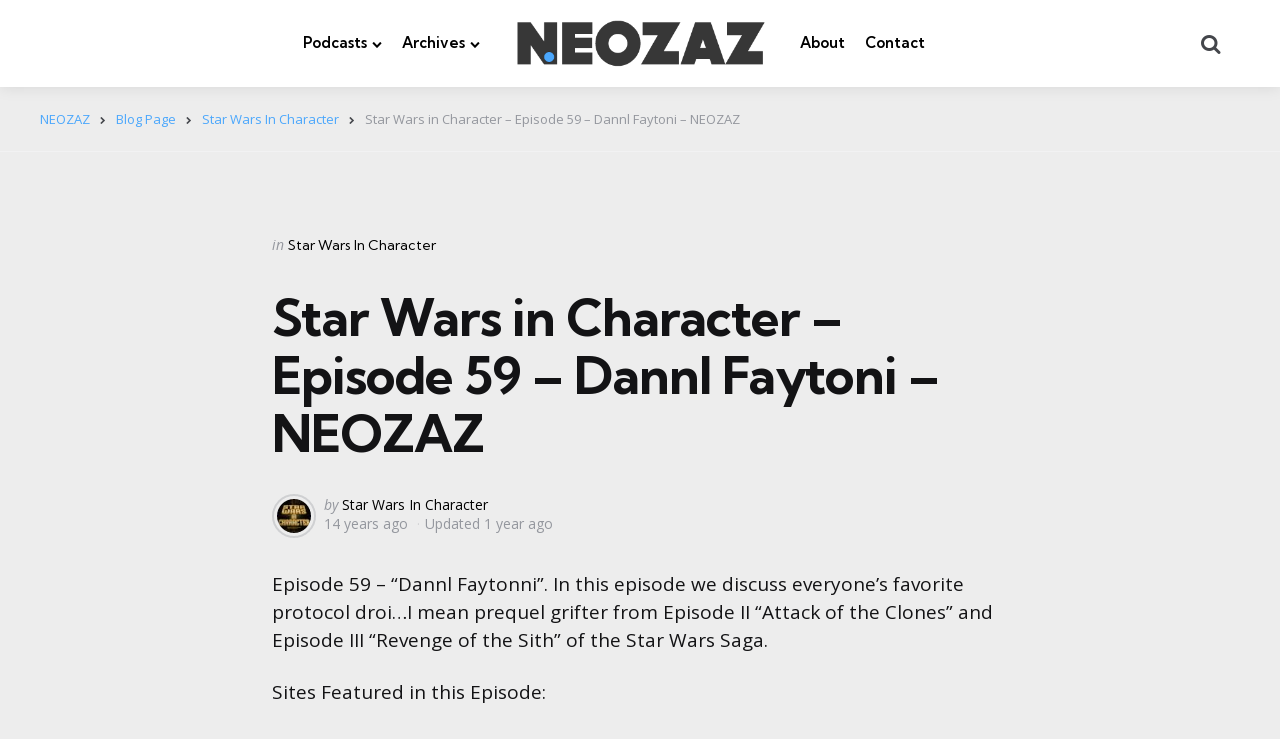

--- FILE ---
content_type: text/html; charset=UTF-8
request_url: https://neozaz.com/star-wars-in-character-episode-59-dannl-faytoni/
body_size: 22888
content:
<!DOCTYPE html>
<html dir="ltr" lang="en-US" prefix="og: https://ogp.me/ns#">
<head>
<meta charset="UTF-8">
<meta name="viewport" content="width=device-width, initial-scale=1.0">
<link rel="profile" href="http://gmpg.org/xfn/11">

<title>Star Wars in Character – Episode 59 – Dannl Faytoni – NEOZAZ - NEOZAZ</title>

		<!-- All in One SEO 4.9.3 - aioseo.com -->
	<meta name="description" content="Episode 59 - &quot;Dannl Faytonni&quot;. In this episode we discuss everyone&#039;s favorite protocol droi…I mean prequel grifter from Episode II &quot;Attack of the Clones&quot; and Episode III &quot;Revenge of the Sith&quot; of the Star Wars Saga. Sites Featured in this Episode: Jedi Boob Trick T-Shirt Dannl Faytonni Action Figure" />
	<meta name="robots" content="max-image-preview:large" />
	<meta name="author" content="Star Wars In Character"/>
	<link rel="canonical" href="https://neozaz.com/star-wars-in-character-episode-59-dannl-faytoni/" />
	<meta name="generator" content="All in One SEO (AIOSEO) 4.9.3" />
		<meta property="og:locale" content="en_US" />
		<meta property="og:site_name" content="NEOZAZ - New Media Network" />
		<meta property="og:type" content="article" />
		<meta property="og:title" content="Star Wars in Character – Episode 59 – Dannl Faytoni – NEOZAZ - NEOZAZ" />
		<meta property="og:description" content="Episode 59 - &quot;Dannl Faytonni&quot;. In this episode we discuss everyone&#039;s favorite protocol droi…I mean prequel grifter from Episode II &quot;Attack of the Clones&quot; and Episode III &quot;Revenge of the Sith&quot; of the Star Wars Saga. Sites Featured in this Episode: Jedi Boob Trick T-Shirt Dannl Faytonni Action Figure" />
		<meta property="og:url" content="https://neozaz.com/star-wars-in-character-episode-59-dannl-faytoni/" />
		<meta property="og:image" content="https://neozaz.com/wp-content/uploads/2023/07/cropped-cropped-logo23b.png" />
		<meta property="og:image:secure_url" content="https://neozaz.com/wp-content/uploads/2023/07/cropped-cropped-logo23b.png" />
		<meta property="og:image:width" content="400" />
		<meta property="og:image:height" content="75" />
		<meta property="article:published_time" content="2012-07-10T04:30:02+00:00" />
		<meta property="article:modified_time" content="2024-12-04T16:37:32+00:00" />
		<meta property="article:publisher" content="https://www.facebook.com/neozazpodcasts/" />
		<meta name="twitter:card" content="summary_large_image" />
		<meta name="twitter:title" content="Star Wars in Character – Episode 59 – Dannl Faytoni – NEOZAZ - NEOZAZ" />
		<meta name="twitter:description" content="Episode 59 - &quot;Dannl Faytonni&quot;. In this episode we discuss everyone&#039;s favorite protocol droi…I mean prequel grifter from Episode II &quot;Attack of the Clones&quot; and Episode III &quot;Revenge of the Sith&quot; of the Star Wars Saga. Sites Featured in this Episode: Jedi Boob Trick T-Shirt Dannl Faytonni Action Figure" />
		<meta name="twitter:image" content="https://neozaz.com/wp-content/uploads/2023/07/cropped-cropped-logo23b.png" />
		<script type="application/ld+json" class="aioseo-schema">
			{"@context":"https:\/\/schema.org","@graph":[{"@type":"BlogPosting","@id":"https:\/\/neozaz.com\/star-wars-in-character-episode-59-dannl-faytoni\/#blogposting","name":"Star Wars in Character \u2013 Episode 59 \u2013 Dannl Faytoni \u2013 NEOZAZ - NEOZAZ","headline":"Star Wars in Character &#8211; Episode 59 &#8211; Dannl Faytoni &#8211; NEOZAZ","author":{"@id":"https:\/\/neozaz.com\/author\/star-wars-in-chracter\/#author"},"publisher":{"@id":"https:\/\/neozaz.com\/#organization"},"image":{"@type":"ImageObject","url":2214},"datePublished":"2012-07-09T23:30:02-05:00","dateModified":"2024-12-04T11:37:32-05:00","inLanguage":"en-US","mainEntityOfPage":{"@id":"https:\/\/neozaz.com\/star-wars-in-character-episode-59-dannl-faytoni\/#webpage"},"isPartOf":{"@id":"https:\/\/neozaz.com\/star-wars-in-character-episode-59-dannl-faytoni\/#webpage"},"articleSection":"Star Wars In Character, Star Wars In Character, Star Wars In Character Archives"},{"@type":"BreadcrumbList","@id":"https:\/\/neozaz.com\/star-wars-in-character-episode-59-dannl-faytoni\/#breadcrumblist","itemListElement":[{"@type":"ListItem","@id":"https:\/\/neozaz.com#listItem","position":1,"name":"Home","item":"https:\/\/neozaz.com","nextItem":{"@type":"ListItem","@id":"https:\/\/neozaz.com\/category\/star-wars-in-character\/#listItem","name":"Star Wars In Character"}},{"@type":"ListItem","@id":"https:\/\/neozaz.com\/category\/star-wars-in-character\/#listItem","position":2,"name":"Star Wars In Character","item":"https:\/\/neozaz.com\/category\/star-wars-in-character\/","nextItem":{"@type":"ListItem","@id":"https:\/\/neozaz.com\/star-wars-in-character-episode-59-dannl-faytoni\/#listItem","name":"Star Wars in Character &#8211; Episode 59 &#8211; Dannl Faytoni &#8211; NEOZAZ"},"previousItem":{"@type":"ListItem","@id":"https:\/\/neozaz.com#listItem","name":"Home"}},{"@type":"ListItem","@id":"https:\/\/neozaz.com\/star-wars-in-character-episode-59-dannl-faytoni\/#listItem","position":3,"name":"Star Wars in Character &#8211; Episode 59 &#8211; Dannl Faytoni &#8211; NEOZAZ","previousItem":{"@type":"ListItem","@id":"https:\/\/neozaz.com\/category\/star-wars-in-character\/#listItem","name":"Star Wars In Character"}}]},{"@type":"Organization","@id":"https:\/\/neozaz.com\/#organization","name":"NEOZAZ","description":"New Media Network","url":"https:\/\/neozaz.com\/","logo":{"@type":"ImageObject","url":"https:\/\/neozaz.com\/wp-content\/uploads\/2023\/07\/cropped-cropped-logo23b.png","@id":"https:\/\/neozaz.com\/star-wars-in-character-episode-59-dannl-faytoni\/#organizationLogo","width":400,"height":75},"image":{"@id":"https:\/\/neozaz.com\/star-wars-in-character-episode-59-dannl-faytoni\/#organizationLogo"},"sameAs":["https:\/\/www.facebook.com\/neozazpodcasts\/","https:\/\/www.instagram.com\/neozaz\/?hl=en"]},{"@type":"Person","@id":"https:\/\/neozaz.com\/author\/star-wars-in-chracter\/#author","url":"https:\/\/neozaz.com\/author\/star-wars-in-chracter\/","name":"Star Wars In Character","image":{"@type":"ImageObject","@id":"https:\/\/neozaz.com\/star-wars-in-character-episode-59-dannl-faytoni\/#authorImage","url":"https:\/\/neozaz.com\/wp-content\/uploads\/2023\/06\/star-wars-in-character_avatar-96x96.jpg","width":96,"height":96,"caption":"Star Wars In Character"}},{"@type":"WebPage","@id":"https:\/\/neozaz.com\/star-wars-in-character-episode-59-dannl-faytoni\/#webpage","url":"https:\/\/neozaz.com\/star-wars-in-character-episode-59-dannl-faytoni\/","name":"Star Wars in Character \u2013 Episode 59 \u2013 Dannl Faytoni \u2013 NEOZAZ - NEOZAZ","description":"Episode 59 - \"Dannl Faytonni\". In this episode we discuss everyone's favorite protocol droi\u2026I mean prequel grifter from Episode II \"Attack of the Clones\" and Episode III \"Revenge of the Sith\" of the Star Wars Saga. Sites Featured in this Episode: Jedi Boob Trick T-Shirt Dannl Faytonni Action Figure","inLanguage":"en-US","isPartOf":{"@id":"https:\/\/neozaz.com\/#website"},"breadcrumb":{"@id":"https:\/\/neozaz.com\/star-wars-in-character-episode-59-dannl-faytoni\/#breadcrumblist"},"author":{"@id":"https:\/\/neozaz.com\/author\/star-wars-in-chracter\/#author"},"creator":{"@id":"https:\/\/neozaz.com\/author\/star-wars-in-chracter\/#author"},"image":{"@type":"ImageObject","url":2214,"@id":"https:\/\/neozaz.com\/star-wars-in-character-episode-59-dannl-faytoni\/#mainImage"},"primaryImageOfPage":{"@id":"https:\/\/neozaz.com\/star-wars-in-character-episode-59-dannl-faytoni\/#mainImage"},"datePublished":"2012-07-09T23:30:02-05:00","dateModified":"2024-12-04T11:37:32-05:00"},{"@type":"WebSite","@id":"https:\/\/neozaz.com\/#website","url":"https:\/\/neozaz.com\/","name":"NEOZAZ","description":"New Media Network","inLanguage":"en-US","publisher":{"@id":"https:\/\/neozaz.com\/#organization"}}]}
		</script>
		<!-- All in One SEO -->

<link rel='dns-prefetch' href='//fonts.googleapis.com' />
<link rel="alternate" type="application/rss+xml" title="NEOZAZ &raquo; Feed" href="https://neozaz.com/feed/" />
<link rel="alternate" type="application/rss+xml" title="NEOZAZ &raquo; Comments Feed" href="https://neozaz.com/comments/feed/" />
<link rel="alternate" type="application/rss+xml" title="NEOZAZ &raquo; Star Wars in Character &#8211; Episode 59 &#8211; Dannl Faytoni &#8211; NEOZAZ Comments Feed" href="https://neozaz.com/star-wars-in-character-episode-59-dannl-faytoni/feed/" />
<link rel="alternate" title="oEmbed (JSON)" type="application/json+oembed" href="https://neozaz.com/wp-json/oembed/1.0/embed?url=https%3A%2F%2Fneozaz.com%2Fstar-wars-in-character-episode-59-dannl-faytoni%2F" />
<link rel="alternate" title="oEmbed (XML)" type="text/xml+oembed" href="https://neozaz.com/wp-json/oembed/1.0/embed?url=https%3A%2F%2Fneozaz.com%2Fstar-wars-in-character-episode-59-dannl-faytoni%2F&#038;format=xml" />
		<!-- This site uses the Google Analytics by MonsterInsights plugin v9.11.1 - Using Analytics tracking - https://www.monsterinsights.com/ -->
							<script src="//www.googletagmanager.com/gtag/js?id=G-5EH44KC3HH"  data-cfasync="false" data-wpfc-render="false" type="text/javascript" async></script>
			<script data-cfasync="false" data-wpfc-render="false" type="text/javascript">
				var mi_version = '9.11.1';
				var mi_track_user = true;
				var mi_no_track_reason = '';
								var MonsterInsightsDefaultLocations = {"page_location":"https:\/\/neozaz.com\/star-wars-in-character-episode-59-dannl-faytoni\/"};
								if ( typeof MonsterInsightsPrivacyGuardFilter === 'function' ) {
					var MonsterInsightsLocations = (typeof MonsterInsightsExcludeQuery === 'object') ? MonsterInsightsPrivacyGuardFilter( MonsterInsightsExcludeQuery ) : MonsterInsightsPrivacyGuardFilter( MonsterInsightsDefaultLocations );
				} else {
					var MonsterInsightsLocations = (typeof MonsterInsightsExcludeQuery === 'object') ? MonsterInsightsExcludeQuery : MonsterInsightsDefaultLocations;
				}

								var disableStrs = [
										'ga-disable-G-5EH44KC3HH',
									];

				/* Function to detect opted out users */
				function __gtagTrackerIsOptedOut() {
					for (var index = 0; index < disableStrs.length; index++) {
						if (document.cookie.indexOf(disableStrs[index] + '=true') > -1) {
							return true;
						}
					}

					return false;
				}

				/* Disable tracking if the opt-out cookie exists. */
				if (__gtagTrackerIsOptedOut()) {
					for (var index = 0; index < disableStrs.length; index++) {
						window[disableStrs[index]] = true;
					}
				}

				/* Opt-out function */
				function __gtagTrackerOptout() {
					for (var index = 0; index < disableStrs.length; index++) {
						document.cookie = disableStrs[index] + '=true; expires=Thu, 31 Dec 2099 23:59:59 UTC; path=/';
						window[disableStrs[index]] = true;
					}
				}

				if ('undefined' === typeof gaOptout) {
					function gaOptout() {
						__gtagTrackerOptout();
					}
				}
								window.dataLayer = window.dataLayer || [];

				window.MonsterInsightsDualTracker = {
					helpers: {},
					trackers: {},
				};
				if (mi_track_user) {
					function __gtagDataLayer() {
						dataLayer.push(arguments);
					}

					function __gtagTracker(type, name, parameters) {
						if (!parameters) {
							parameters = {};
						}

						if (parameters.send_to) {
							__gtagDataLayer.apply(null, arguments);
							return;
						}

						if (type === 'event') {
														parameters.send_to = monsterinsights_frontend.v4_id;
							var hookName = name;
							if (typeof parameters['event_category'] !== 'undefined') {
								hookName = parameters['event_category'] + ':' + name;
							}

							if (typeof MonsterInsightsDualTracker.trackers[hookName] !== 'undefined') {
								MonsterInsightsDualTracker.trackers[hookName](parameters);
							} else {
								__gtagDataLayer('event', name, parameters);
							}
							
						} else {
							__gtagDataLayer.apply(null, arguments);
						}
					}

					__gtagTracker('js', new Date());
					__gtagTracker('set', {
						'developer_id.dZGIzZG': true,
											});
					if ( MonsterInsightsLocations.page_location ) {
						__gtagTracker('set', MonsterInsightsLocations);
					}
										__gtagTracker('config', 'G-5EH44KC3HH', {"forceSSL":"true","link_attribution":"true"} );
										window.gtag = __gtagTracker;										(function () {
						/* https://developers.google.com/analytics/devguides/collection/analyticsjs/ */
						/* ga and __gaTracker compatibility shim. */
						var noopfn = function () {
							return null;
						};
						var newtracker = function () {
							return new Tracker();
						};
						var Tracker = function () {
							return null;
						};
						var p = Tracker.prototype;
						p.get = noopfn;
						p.set = noopfn;
						p.send = function () {
							var args = Array.prototype.slice.call(arguments);
							args.unshift('send');
							__gaTracker.apply(null, args);
						};
						var __gaTracker = function () {
							var len = arguments.length;
							if (len === 0) {
								return;
							}
							var f = arguments[len - 1];
							if (typeof f !== 'object' || f === null || typeof f.hitCallback !== 'function') {
								if ('send' === arguments[0]) {
									var hitConverted, hitObject = false, action;
									if ('event' === arguments[1]) {
										if ('undefined' !== typeof arguments[3]) {
											hitObject = {
												'eventAction': arguments[3],
												'eventCategory': arguments[2],
												'eventLabel': arguments[4],
												'value': arguments[5] ? arguments[5] : 1,
											}
										}
									}
									if ('pageview' === arguments[1]) {
										if ('undefined' !== typeof arguments[2]) {
											hitObject = {
												'eventAction': 'page_view',
												'page_path': arguments[2],
											}
										}
									}
									if (typeof arguments[2] === 'object') {
										hitObject = arguments[2];
									}
									if (typeof arguments[5] === 'object') {
										Object.assign(hitObject, arguments[5]);
									}
									if ('undefined' !== typeof arguments[1].hitType) {
										hitObject = arguments[1];
										if ('pageview' === hitObject.hitType) {
											hitObject.eventAction = 'page_view';
										}
									}
									if (hitObject) {
										action = 'timing' === arguments[1].hitType ? 'timing_complete' : hitObject.eventAction;
										hitConverted = mapArgs(hitObject);
										__gtagTracker('event', action, hitConverted);
									}
								}
								return;
							}

							function mapArgs(args) {
								var arg, hit = {};
								var gaMap = {
									'eventCategory': 'event_category',
									'eventAction': 'event_action',
									'eventLabel': 'event_label',
									'eventValue': 'event_value',
									'nonInteraction': 'non_interaction',
									'timingCategory': 'event_category',
									'timingVar': 'name',
									'timingValue': 'value',
									'timingLabel': 'event_label',
									'page': 'page_path',
									'location': 'page_location',
									'title': 'page_title',
									'referrer' : 'page_referrer',
								};
								for (arg in args) {
																		if (!(!args.hasOwnProperty(arg) || !gaMap.hasOwnProperty(arg))) {
										hit[gaMap[arg]] = args[arg];
									} else {
										hit[arg] = args[arg];
									}
								}
								return hit;
							}

							try {
								f.hitCallback();
							} catch (ex) {
							}
						};
						__gaTracker.create = newtracker;
						__gaTracker.getByName = newtracker;
						__gaTracker.getAll = function () {
							return [];
						};
						__gaTracker.remove = noopfn;
						__gaTracker.loaded = true;
						window['__gaTracker'] = __gaTracker;
					})();
									} else {
										console.log("");
					(function () {
						function __gtagTracker() {
							return null;
						}

						window['__gtagTracker'] = __gtagTracker;
						window['gtag'] = __gtagTracker;
					})();
									}
			</script>
							<!-- / Google Analytics by MonsterInsights -->
		<style id='wp-img-auto-sizes-contain-inline-css' type='text/css'>
img:is([sizes=auto i],[sizes^="auto," i]){contain-intrinsic-size:3000px 1500px}
/*# sourceURL=wp-img-auto-sizes-contain-inline-css */
</style>

<style id='wp-emoji-styles-inline-css' type='text/css'>

	img.wp-smiley, img.emoji {
		display: inline !important;
		border: none !important;
		box-shadow: none !important;
		height: 1em !important;
		width: 1em !important;
		margin: 0 0.07em !important;
		vertical-align: -0.1em !important;
		background: none !important;
		padding: 0 !important;
	}
/*# sourceURL=wp-emoji-styles-inline-css */
</style>
<link rel='stylesheet' id='wp-block-library-css' href='https://neozaz.com/wp-includes/css/dist/block-library/style.min.css?ver=6.9' type='text/css' media='all' />
<style id='wp-block-archives-inline-css' type='text/css'>
.wp-block-archives{box-sizing:border-box}.wp-block-archives-dropdown label{display:block}
/*# sourceURL=https://neozaz.com/wp-includes/blocks/archives/style.min.css */
</style>
<style id='wp-block-categories-inline-css' type='text/css'>
.wp-block-categories{box-sizing:border-box}.wp-block-categories.alignleft{margin-right:2em}.wp-block-categories.alignright{margin-left:2em}.wp-block-categories.wp-block-categories-dropdown.aligncenter{text-align:center}.wp-block-categories .wp-block-categories__label{display:block;width:100%}
/*# sourceURL=https://neozaz.com/wp-includes/blocks/categories/style.min.css */
</style>
<style id='wp-block-heading-inline-css' type='text/css'>
h1:where(.wp-block-heading).has-background,h2:where(.wp-block-heading).has-background,h3:where(.wp-block-heading).has-background,h4:where(.wp-block-heading).has-background,h5:where(.wp-block-heading).has-background,h6:where(.wp-block-heading).has-background{padding:1.25em 2.375em}h1.has-text-align-left[style*=writing-mode]:where([style*=vertical-lr]),h1.has-text-align-right[style*=writing-mode]:where([style*=vertical-rl]),h2.has-text-align-left[style*=writing-mode]:where([style*=vertical-lr]),h2.has-text-align-right[style*=writing-mode]:where([style*=vertical-rl]),h3.has-text-align-left[style*=writing-mode]:where([style*=vertical-lr]),h3.has-text-align-right[style*=writing-mode]:where([style*=vertical-rl]),h4.has-text-align-left[style*=writing-mode]:where([style*=vertical-lr]),h4.has-text-align-right[style*=writing-mode]:where([style*=vertical-rl]),h5.has-text-align-left[style*=writing-mode]:where([style*=vertical-lr]),h5.has-text-align-right[style*=writing-mode]:where([style*=vertical-rl]),h6.has-text-align-left[style*=writing-mode]:where([style*=vertical-lr]),h6.has-text-align-right[style*=writing-mode]:where([style*=vertical-rl]){rotate:180deg}
/*# sourceURL=https://neozaz.com/wp-includes/blocks/heading/style.min.css */
</style>
<style id='wp-block-image-inline-css' type='text/css'>
.wp-block-image>a,.wp-block-image>figure>a{display:inline-block}.wp-block-image img{box-sizing:border-box;height:auto;max-width:100%;vertical-align:bottom}@media not (prefers-reduced-motion){.wp-block-image img.hide{visibility:hidden}.wp-block-image img.show{animation:show-content-image .4s}}.wp-block-image[style*=border-radius] img,.wp-block-image[style*=border-radius]>a{border-radius:inherit}.wp-block-image.has-custom-border img{box-sizing:border-box}.wp-block-image.aligncenter{text-align:center}.wp-block-image.alignfull>a,.wp-block-image.alignwide>a{width:100%}.wp-block-image.alignfull img,.wp-block-image.alignwide img{height:auto;width:100%}.wp-block-image .aligncenter,.wp-block-image .alignleft,.wp-block-image .alignright,.wp-block-image.aligncenter,.wp-block-image.alignleft,.wp-block-image.alignright{display:table}.wp-block-image .aligncenter>figcaption,.wp-block-image .alignleft>figcaption,.wp-block-image .alignright>figcaption,.wp-block-image.aligncenter>figcaption,.wp-block-image.alignleft>figcaption,.wp-block-image.alignright>figcaption{caption-side:bottom;display:table-caption}.wp-block-image .alignleft{float:left;margin:.5em 1em .5em 0}.wp-block-image .alignright{float:right;margin:.5em 0 .5em 1em}.wp-block-image .aligncenter{margin-left:auto;margin-right:auto}.wp-block-image :where(figcaption){margin-bottom:1em;margin-top:.5em}.wp-block-image.is-style-circle-mask img{border-radius:9999px}@supports ((-webkit-mask-image:none) or (mask-image:none)) or (-webkit-mask-image:none){.wp-block-image.is-style-circle-mask img{border-radius:0;-webkit-mask-image:url('data:image/svg+xml;utf8,<svg viewBox="0 0 100 100" xmlns="http://www.w3.org/2000/svg"><circle cx="50" cy="50" r="50"/></svg>');mask-image:url('data:image/svg+xml;utf8,<svg viewBox="0 0 100 100" xmlns="http://www.w3.org/2000/svg"><circle cx="50" cy="50" r="50"/></svg>');mask-mode:alpha;-webkit-mask-position:center;mask-position:center;-webkit-mask-repeat:no-repeat;mask-repeat:no-repeat;-webkit-mask-size:contain;mask-size:contain}}:root :where(.wp-block-image.is-style-rounded img,.wp-block-image .is-style-rounded img){border-radius:9999px}.wp-block-image figure{margin:0}.wp-lightbox-container{display:flex;flex-direction:column;position:relative}.wp-lightbox-container img{cursor:zoom-in}.wp-lightbox-container img:hover+button{opacity:1}.wp-lightbox-container button{align-items:center;backdrop-filter:blur(16px) saturate(180%);background-color:#5a5a5a40;border:none;border-radius:4px;cursor:zoom-in;display:flex;height:20px;justify-content:center;opacity:0;padding:0;position:absolute;right:16px;text-align:center;top:16px;width:20px;z-index:100}@media not (prefers-reduced-motion){.wp-lightbox-container button{transition:opacity .2s ease}}.wp-lightbox-container button:focus-visible{outline:3px auto #5a5a5a40;outline:3px auto -webkit-focus-ring-color;outline-offset:3px}.wp-lightbox-container button:hover{cursor:pointer;opacity:1}.wp-lightbox-container button:focus{opacity:1}.wp-lightbox-container button:focus,.wp-lightbox-container button:hover,.wp-lightbox-container button:not(:hover):not(:active):not(.has-background){background-color:#5a5a5a40;border:none}.wp-lightbox-overlay{box-sizing:border-box;cursor:zoom-out;height:100vh;left:0;overflow:hidden;position:fixed;top:0;visibility:hidden;width:100%;z-index:100000}.wp-lightbox-overlay .close-button{align-items:center;cursor:pointer;display:flex;justify-content:center;min-height:40px;min-width:40px;padding:0;position:absolute;right:calc(env(safe-area-inset-right) + 16px);top:calc(env(safe-area-inset-top) + 16px);z-index:5000000}.wp-lightbox-overlay .close-button:focus,.wp-lightbox-overlay .close-button:hover,.wp-lightbox-overlay .close-button:not(:hover):not(:active):not(.has-background){background:none;border:none}.wp-lightbox-overlay .lightbox-image-container{height:var(--wp--lightbox-container-height);left:50%;overflow:hidden;position:absolute;top:50%;transform:translate(-50%,-50%);transform-origin:top left;width:var(--wp--lightbox-container-width);z-index:9999999999}.wp-lightbox-overlay .wp-block-image{align-items:center;box-sizing:border-box;display:flex;height:100%;justify-content:center;margin:0;position:relative;transform-origin:0 0;width:100%;z-index:3000000}.wp-lightbox-overlay .wp-block-image img{height:var(--wp--lightbox-image-height);min-height:var(--wp--lightbox-image-height);min-width:var(--wp--lightbox-image-width);width:var(--wp--lightbox-image-width)}.wp-lightbox-overlay .wp-block-image figcaption{display:none}.wp-lightbox-overlay button{background:none;border:none}.wp-lightbox-overlay .scrim{background-color:#fff;height:100%;opacity:.9;position:absolute;width:100%;z-index:2000000}.wp-lightbox-overlay.active{visibility:visible}@media not (prefers-reduced-motion){.wp-lightbox-overlay.active{animation:turn-on-visibility .25s both}.wp-lightbox-overlay.active img{animation:turn-on-visibility .35s both}.wp-lightbox-overlay.show-closing-animation:not(.active){animation:turn-off-visibility .35s both}.wp-lightbox-overlay.show-closing-animation:not(.active) img{animation:turn-off-visibility .25s both}.wp-lightbox-overlay.zoom.active{animation:none;opacity:1;visibility:visible}.wp-lightbox-overlay.zoom.active .lightbox-image-container{animation:lightbox-zoom-in .4s}.wp-lightbox-overlay.zoom.active .lightbox-image-container img{animation:none}.wp-lightbox-overlay.zoom.active .scrim{animation:turn-on-visibility .4s forwards}.wp-lightbox-overlay.zoom.show-closing-animation:not(.active){animation:none}.wp-lightbox-overlay.zoom.show-closing-animation:not(.active) .lightbox-image-container{animation:lightbox-zoom-out .4s}.wp-lightbox-overlay.zoom.show-closing-animation:not(.active) .lightbox-image-container img{animation:none}.wp-lightbox-overlay.zoom.show-closing-animation:not(.active) .scrim{animation:turn-off-visibility .4s forwards}}@keyframes show-content-image{0%{visibility:hidden}99%{visibility:hidden}to{visibility:visible}}@keyframes turn-on-visibility{0%{opacity:0}to{opacity:1}}@keyframes turn-off-visibility{0%{opacity:1;visibility:visible}99%{opacity:0;visibility:visible}to{opacity:0;visibility:hidden}}@keyframes lightbox-zoom-in{0%{transform:translate(calc((-100vw + var(--wp--lightbox-scrollbar-width))/2 + var(--wp--lightbox-initial-left-position)),calc(-50vh + var(--wp--lightbox-initial-top-position))) scale(var(--wp--lightbox-scale))}to{transform:translate(-50%,-50%) scale(1)}}@keyframes lightbox-zoom-out{0%{transform:translate(-50%,-50%) scale(1);visibility:visible}99%{visibility:visible}to{transform:translate(calc((-100vw + var(--wp--lightbox-scrollbar-width))/2 + var(--wp--lightbox-initial-left-position)),calc(-50vh + var(--wp--lightbox-initial-top-position))) scale(var(--wp--lightbox-scale));visibility:hidden}}
/*# sourceURL=https://neozaz.com/wp-includes/blocks/image/style.min.css */
</style>
<style id='wp-block-image-theme-inline-css' type='text/css'>
:root :where(.wp-block-image figcaption){color:#555;font-size:13px;text-align:center}.is-dark-theme :root :where(.wp-block-image figcaption){color:#ffffffa6}.wp-block-image{margin:0 0 1em}
/*# sourceURL=https://neozaz.com/wp-includes/blocks/image/theme.min.css */
</style>
<style id='wp-block-latest-posts-inline-css' type='text/css'>
.wp-block-latest-posts{box-sizing:border-box}.wp-block-latest-posts.alignleft{margin-right:2em}.wp-block-latest-posts.alignright{margin-left:2em}.wp-block-latest-posts.wp-block-latest-posts__list{list-style:none}.wp-block-latest-posts.wp-block-latest-posts__list li{clear:both;overflow-wrap:break-word}.wp-block-latest-posts.is-grid{display:flex;flex-wrap:wrap}.wp-block-latest-posts.is-grid li{margin:0 1.25em 1.25em 0;width:100%}@media (min-width:600px){.wp-block-latest-posts.columns-2 li{width:calc(50% - .625em)}.wp-block-latest-posts.columns-2 li:nth-child(2n){margin-right:0}.wp-block-latest-posts.columns-3 li{width:calc(33.33333% - .83333em)}.wp-block-latest-posts.columns-3 li:nth-child(3n){margin-right:0}.wp-block-latest-posts.columns-4 li{width:calc(25% - .9375em)}.wp-block-latest-posts.columns-4 li:nth-child(4n){margin-right:0}.wp-block-latest-posts.columns-5 li{width:calc(20% - 1em)}.wp-block-latest-posts.columns-5 li:nth-child(5n){margin-right:0}.wp-block-latest-posts.columns-6 li{width:calc(16.66667% - 1.04167em)}.wp-block-latest-posts.columns-6 li:nth-child(6n){margin-right:0}}:root :where(.wp-block-latest-posts.is-grid){padding:0}:root :where(.wp-block-latest-posts.wp-block-latest-posts__list){padding-left:0}.wp-block-latest-posts__post-author,.wp-block-latest-posts__post-date{display:block;font-size:.8125em}.wp-block-latest-posts__post-excerpt,.wp-block-latest-posts__post-full-content{margin-bottom:1em;margin-top:.5em}.wp-block-latest-posts__featured-image a{display:inline-block}.wp-block-latest-posts__featured-image img{height:auto;max-width:100%;width:auto}.wp-block-latest-posts__featured-image.alignleft{float:left;margin-right:1em}.wp-block-latest-posts__featured-image.alignright{float:right;margin-left:1em}.wp-block-latest-posts__featured-image.aligncenter{margin-bottom:1em;text-align:center}
/*# sourceURL=https://neozaz.com/wp-includes/blocks/latest-posts/style.min.css */
</style>
<style id='wp-block-group-inline-css' type='text/css'>
.wp-block-group{box-sizing:border-box}:where(.wp-block-group.wp-block-group-is-layout-constrained){position:relative}
/*# sourceURL=https://neozaz.com/wp-includes/blocks/group/style.min.css */
</style>
<style id='wp-block-group-theme-inline-css' type='text/css'>
:where(.wp-block-group.has-background){padding:1.25em 2.375em}
/*# sourceURL=https://neozaz.com/wp-includes/blocks/group/theme.min.css */
</style>
<style id='wp-block-paragraph-inline-css' type='text/css'>
.is-small-text{font-size:.875em}.is-regular-text{font-size:1em}.is-large-text{font-size:2.25em}.is-larger-text{font-size:3em}.has-drop-cap:not(:focus):first-letter{float:left;font-size:8.4em;font-style:normal;font-weight:100;line-height:.68;margin:.05em .1em 0 0;text-transform:uppercase}body.rtl .has-drop-cap:not(:focus):first-letter{float:none;margin-left:.1em}p.has-drop-cap.has-background{overflow:hidden}:root :where(p.has-background){padding:1.25em 2.375em}:where(p.has-text-color:not(.has-link-color)) a{color:inherit}p.has-text-align-left[style*="writing-mode:vertical-lr"],p.has-text-align-right[style*="writing-mode:vertical-rl"]{rotate:180deg}
/*# sourceURL=https://neozaz.com/wp-includes/blocks/paragraph/style.min.css */
</style>
<style id='wp-block-spacer-inline-css' type='text/css'>
.wp-block-spacer{clear:both}
/*# sourceURL=https://neozaz.com/wp-includes/blocks/spacer/style.min.css */
</style>
<style id='global-styles-inline-css' type='text/css'>
:root{--wp--preset--aspect-ratio--square: 1;--wp--preset--aspect-ratio--4-3: 4/3;--wp--preset--aspect-ratio--3-4: 3/4;--wp--preset--aspect-ratio--3-2: 3/2;--wp--preset--aspect-ratio--2-3: 2/3;--wp--preset--aspect-ratio--16-9: 16/9;--wp--preset--aspect-ratio--9-16: 9/16;--wp--preset--color--black: #000000;--wp--preset--color--cyan-bluish-gray: #abb8c3;--wp--preset--color--white: #ffffff;--wp--preset--color--pale-pink: #f78da7;--wp--preset--color--vivid-red: #cf2e2e;--wp--preset--color--luminous-vivid-orange: #ff6900;--wp--preset--color--luminous-vivid-amber: #fcb900;--wp--preset--color--light-green-cyan: #7bdcb5;--wp--preset--color--vivid-green-cyan: #00d084;--wp--preset--color--pale-cyan-blue: #8ed1fc;--wp--preset--color--vivid-cyan-blue: #0693e3;--wp--preset--color--vivid-purple: #9b51e0;--wp--preset--color--primary-theme-color: #4ba7fc;--wp--preset--color--secondary-theme-color: #3295b4;--wp--preset--color--tertiary-theme-color: #a6d6c0;--wp--preset--color--quaternary-theme-color: #00677b;--wp--preset--color--quinary-theme-color: #cb1c68;--wp--preset--color--very-dark-grey: #131315;--wp--preset--color--dark-grey: #45464b;--wp--preset--color--medium-grey: #94979e;--wp--preset--color--light-grey: #cfd0d2;--wp--preset--color--very-light-grey: #f2f2f3;--wp--preset--gradient--vivid-cyan-blue-to-vivid-purple: linear-gradient(135deg,rgb(6,147,227) 0%,rgb(155,81,224) 100%);--wp--preset--gradient--light-green-cyan-to-vivid-green-cyan: linear-gradient(135deg,rgb(122,220,180) 0%,rgb(0,208,130) 100%);--wp--preset--gradient--luminous-vivid-amber-to-luminous-vivid-orange: linear-gradient(135deg,rgb(252,185,0) 0%,rgb(255,105,0) 100%);--wp--preset--gradient--luminous-vivid-orange-to-vivid-red: linear-gradient(135deg,rgb(255,105,0) 0%,rgb(207,46,46) 100%);--wp--preset--gradient--very-light-gray-to-cyan-bluish-gray: linear-gradient(135deg,rgb(238,238,238) 0%,rgb(169,184,195) 100%);--wp--preset--gradient--cool-to-warm-spectrum: linear-gradient(135deg,rgb(74,234,220) 0%,rgb(151,120,209) 20%,rgb(207,42,186) 40%,rgb(238,44,130) 60%,rgb(251,105,98) 80%,rgb(254,248,76) 100%);--wp--preset--gradient--blush-light-purple: linear-gradient(135deg,rgb(255,206,236) 0%,rgb(152,150,240) 100%);--wp--preset--gradient--blush-bordeaux: linear-gradient(135deg,rgb(254,205,165) 0%,rgb(254,45,45) 50%,rgb(107,0,62) 100%);--wp--preset--gradient--luminous-dusk: linear-gradient(135deg,rgb(255,203,112) 0%,rgb(199,81,192) 50%,rgb(65,88,208) 100%);--wp--preset--gradient--pale-ocean: linear-gradient(135deg,rgb(255,245,203) 0%,rgb(182,227,212) 50%,rgb(51,167,181) 100%);--wp--preset--gradient--electric-grass: linear-gradient(135deg,rgb(202,248,128) 0%,rgb(113,206,126) 100%);--wp--preset--gradient--midnight: linear-gradient(135deg,rgb(2,3,129) 0%,rgb(40,116,252) 100%);--wp--preset--font-size--small: 13px;--wp--preset--font-size--medium: 20px;--wp--preset--font-size--large: 36px;--wp--preset--font-size--x-large: 42px;--wp--preset--spacing--20: 0.44rem;--wp--preset--spacing--30: 0.67rem;--wp--preset--spacing--40: 1rem;--wp--preset--spacing--50: 1.5rem;--wp--preset--spacing--60: 2.25rem;--wp--preset--spacing--70: 3.38rem;--wp--preset--spacing--80: 5.06rem;--wp--preset--shadow--natural: 6px 6px 9px rgba(0, 0, 0, 0.2);--wp--preset--shadow--deep: 12px 12px 50px rgba(0, 0, 0, 0.4);--wp--preset--shadow--sharp: 6px 6px 0px rgba(0, 0, 0, 0.2);--wp--preset--shadow--outlined: 6px 6px 0px -3px rgb(255, 255, 255), 6px 6px rgb(0, 0, 0);--wp--preset--shadow--crisp: 6px 6px 0px rgb(0, 0, 0);}:where(.is-layout-flex){gap: 0.5em;}:where(.is-layout-grid){gap: 0.5em;}body .is-layout-flex{display: flex;}.is-layout-flex{flex-wrap: wrap;align-items: center;}.is-layout-flex > :is(*, div){margin: 0;}body .is-layout-grid{display: grid;}.is-layout-grid > :is(*, div){margin: 0;}:where(.wp-block-columns.is-layout-flex){gap: 2em;}:where(.wp-block-columns.is-layout-grid){gap: 2em;}:where(.wp-block-post-template.is-layout-flex){gap: 1.25em;}:where(.wp-block-post-template.is-layout-grid){gap: 1.25em;}.has-black-color{color: var(--wp--preset--color--black) !important;}.has-cyan-bluish-gray-color{color: var(--wp--preset--color--cyan-bluish-gray) !important;}.has-white-color{color: var(--wp--preset--color--white) !important;}.has-pale-pink-color{color: var(--wp--preset--color--pale-pink) !important;}.has-vivid-red-color{color: var(--wp--preset--color--vivid-red) !important;}.has-luminous-vivid-orange-color{color: var(--wp--preset--color--luminous-vivid-orange) !important;}.has-luminous-vivid-amber-color{color: var(--wp--preset--color--luminous-vivid-amber) !important;}.has-light-green-cyan-color{color: var(--wp--preset--color--light-green-cyan) !important;}.has-vivid-green-cyan-color{color: var(--wp--preset--color--vivid-green-cyan) !important;}.has-pale-cyan-blue-color{color: var(--wp--preset--color--pale-cyan-blue) !important;}.has-vivid-cyan-blue-color{color: var(--wp--preset--color--vivid-cyan-blue) !important;}.has-vivid-purple-color{color: var(--wp--preset--color--vivid-purple) !important;}.has-black-background-color{background-color: var(--wp--preset--color--black) !important;}.has-cyan-bluish-gray-background-color{background-color: var(--wp--preset--color--cyan-bluish-gray) !important;}.has-white-background-color{background-color: var(--wp--preset--color--white) !important;}.has-pale-pink-background-color{background-color: var(--wp--preset--color--pale-pink) !important;}.has-vivid-red-background-color{background-color: var(--wp--preset--color--vivid-red) !important;}.has-luminous-vivid-orange-background-color{background-color: var(--wp--preset--color--luminous-vivid-orange) !important;}.has-luminous-vivid-amber-background-color{background-color: var(--wp--preset--color--luminous-vivid-amber) !important;}.has-light-green-cyan-background-color{background-color: var(--wp--preset--color--light-green-cyan) !important;}.has-vivid-green-cyan-background-color{background-color: var(--wp--preset--color--vivid-green-cyan) !important;}.has-pale-cyan-blue-background-color{background-color: var(--wp--preset--color--pale-cyan-blue) !important;}.has-vivid-cyan-blue-background-color{background-color: var(--wp--preset--color--vivid-cyan-blue) !important;}.has-vivid-purple-background-color{background-color: var(--wp--preset--color--vivid-purple) !important;}.has-black-border-color{border-color: var(--wp--preset--color--black) !important;}.has-cyan-bluish-gray-border-color{border-color: var(--wp--preset--color--cyan-bluish-gray) !important;}.has-white-border-color{border-color: var(--wp--preset--color--white) !important;}.has-pale-pink-border-color{border-color: var(--wp--preset--color--pale-pink) !important;}.has-vivid-red-border-color{border-color: var(--wp--preset--color--vivid-red) !important;}.has-luminous-vivid-orange-border-color{border-color: var(--wp--preset--color--luminous-vivid-orange) !important;}.has-luminous-vivid-amber-border-color{border-color: var(--wp--preset--color--luminous-vivid-amber) !important;}.has-light-green-cyan-border-color{border-color: var(--wp--preset--color--light-green-cyan) !important;}.has-vivid-green-cyan-border-color{border-color: var(--wp--preset--color--vivid-green-cyan) !important;}.has-pale-cyan-blue-border-color{border-color: var(--wp--preset--color--pale-cyan-blue) !important;}.has-vivid-cyan-blue-border-color{border-color: var(--wp--preset--color--vivid-cyan-blue) !important;}.has-vivid-purple-border-color{border-color: var(--wp--preset--color--vivid-purple) !important;}.has-vivid-cyan-blue-to-vivid-purple-gradient-background{background: var(--wp--preset--gradient--vivid-cyan-blue-to-vivid-purple) !important;}.has-light-green-cyan-to-vivid-green-cyan-gradient-background{background: var(--wp--preset--gradient--light-green-cyan-to-vivid-green-cyan) !important;}.has-luminous-vivid-amber-to-luminous-vivid-orange-gradient-background{background: var(--wp--preset--gradient--luminous-vivid-amber-to-luminous-vivid-orange) !important;}.has-luminous-vivid-orange-to-vivid-red-gradient-background{background: var(--wp--preset--gradient--luminous-vivid-orange-to-vivid-red) !important;}.has-very-light-gray-to-cyan-bluish-gray-gradient-background{background: var(--wp--preset--gradient--very-light-gray-to-cyan-bluish-gray) !important;}.has-cool-to-warm-spectrum-gradient-background{background: var(--wp--preset--gradient--cool-to-warm-spectrum) !important;}.has-blush-light-purple-gradient-background{background: var(--wp--preset--gradient--blush-light-purple) !important;}.has-blush-bordeaux-gradient-background{background: var(--wp--preset--gradient--blush-bordeaux) !important;}.has-luminous-dusk-gradient-background{background: var(--wp--preset--gradient--luminous-dusk) !important;}.has-pale-ocean-gradient-background{background: var(--wp--preset--gradient--pale-ocean) !important;}.has-electric-grass-gradient-background{background: var(--wp--preset--gradient--electric-grass) !important;}.has-midnight-gradient-background{background: var(--wp--preset--gradient--midnight) !important;}.has-small-font-size{font-size: var(--wp--preset--font-size--small) !important;}.has-medium-font-size{font-size: var(--wp--preset--font-size--medium) !important;}.has-large-font-size{font-size: var(--wp--preset--font-size--large) !important;}.has-x-large-font-size{font-size: var(--wp--preset--font-size--x-large) !important;}
/*# sourceURL=global-styles-inline-css */
</style>

<style id='classic-theme-styles-inline-css' type='text/css'>
/*! This file is auto-generated */
.wp-block-button__link{color:#fff;background-color:#32373c;border-radius:9999px;box-shadow:none;text-decoration:none;padding:calc(.667em + 2px) calc(1.333em + 2px);font-size:1.125em}.wp-block-file__button{background:#32373c;color:#fff;text-decoration:none}
/*# sourceURL=/wp-includes/css/classic-themes.min.css */
</style>
<link rel='stylesheet' id='contact-form-7-css' href='https://neozaz.com/wp-content/plugins/contact-form-7/includes/css/styles.css?ver=6.1.4' type='text/css' media='all' />
<link rel='stylesheet' id='h5ap-public-css' href='https://neozaz.com/wp-content/plugins/html5-audio-player/assets/css/style.css?ver=2.5.3' type='text/css' media='all' />
<link rel='stylesheet' id='normalize-css' href='https://neozaz.com/wp-content/themes/mura/css/normalize.css?ver=1.0.0' type='text/css' media='all' />
<link rel='stylesheet' id='fontello-css' href='https://neozaz.com/wp-content/themes/mura/css/fontello/css/fontello.css' type='text/css' media='all' />
<link rel='stylesheet' id='mura-google-font-kumbh-css' href='https://fonts.googleapis.com/css2?family=Kumbh+Sans%3Awght%40300%3B400%3B600%3B700&#038;display=swap&#038;ver=1.0.0' type='text/css' media='all' />
<link rel='stylesheet' id='mura-google-font-opensans-css' href='https://fonts.googleapis.com/css2?family=Open+Sans%3Aital%2Cwght%400%2C400%3B0%2C600%3B0%2C700%3B1%2C400%3B1%2C700&#038;display=swap&#038;ver=1.0.0' type='text/css' media='all' />
<link rel='stylesheet' id='mura-core-style-css' href='https://neozaz.com/wp-content/themes/mura/style.css?ver=1.0' type='text/css' media='all' />
<link rel='stylesheet' id='mura-theme-style-css' href='https://neozaz.com/wp-content/themes/mura/css/mura.css?ver=1.2.0' type='text/css' media='all' />
<link rel='stylesheet' id='mura-gutenberg-css' href='https://neozaz.com/wp-content/themes/mura/css/gutenberg.css?ver=1.0.0' type='text/css' media='all' />
<link rel='stylesheet' id='mura-child-style-css' href='https://neozaz.com/wp-content/themes/mura-child/style.css' type='text/css' media='all' />
<script type="text/javascript" src="https://neozaz.com/wp-content/plugins/google-analytics-for-wordpress/assets/js/frontend-gtag.min.js?ver=9.11.1" id="monsterinsights-frontend-script-js" async="async" data-wp-strategy="async"></script>
<script data-cfasync="false" data-wpfc-render="false" type="text/javascript" id='monsterinsights-frontend-script-js-extra'>/* <![CDATA[ */
var monsterinsights_frontend = {"js_events_tracking":"true","download_extensions":"doc,pdf,ppt,zip,xls,docx,pptx,xlsx","inbound_paths":"[{\"path\":\"\\\/go\\\/\",\"label\":\"affiliate\"},{\"path\":\"\\\/recommend\\\/\",\"label\":\"affiliate\"}]","home_url":"https:\/\/neozaz.com","hash_tracking":"false","v4_id":"G-5EH44KC3HH"};/* ]]> */
</script>
<script type="text/javascript" src="https://neozaz.com/wp-includes/js/jquery/jquery.min.js?ver=3.7.1" id="jquery-core-js"></script>
<script type="text/javascript" src="https://neozaz.com/wp-includes/js/jquery/jquery-migrate.min.js?ver=3.4.1" id="jquery-migrate-js"></script>
<script type="text/javascript" src="https://neozaz.com/wp-content/themes/mura/js/main.js?ver=1.0.0" id="mura-main-js"></script>
<link rel="https://api.w.org/" href="https://neozaz.com/wp-json/" /><link rel="alternate" title="JSON" type="application/json" href="https://neozaz.com/wp-json/wp/v2/posts/2213" /><link rel="EditURI" type="application/rsd+xml" title="RSD" href="https://neozaz.com/xmlrpc.php?rsd" />
<meta name="generator" content="WordPress 6.9" />
<meta name="generator" content="Seriously Simple Podcasting 3.14.2" />
<link rel='shortlink' href='https://neozaz.com/?p=2213' />
        <style>
            .mejs-container:has(.plyr) {
                height: auto;
                background: transparent
            }

            .mejs-container:has(.plyr) .mejs-controls {
                display: none
            }

            .h5ap_all {
                --shadow-color: 197deg 32% 65%;
                border-radius: 6px;
                box-shadow: 0px 0px 9.6px hsl(var(--shadow-color)/.36), 0 1.7px 1.9px 0px hsl(var(--shadow-color)/.36), 0 4.3px 1.8px -1.7px hsl(var(--shadow-color)/.36), -0.1px 10.6px 11.9px -2.5px hsl(var(--shadow-color)/.36);
                margin: 16px auto;
            }

            .h5ap_single_button {
                height: 50px;
            }
        </style>
    		<style>
			span.h5ap_single_button {
				display: inline-flex;
				justify-content: center;
				align-items: center;
			}

			.h5ap_single_button span {
				line-height: 0;
			}

			span#h5ap_single_button span svg {
				cursor: pointer;
			}

			#skin_default .plyr__control,
			#skin_default .plyr__time {
				color: #4f5b5f			}

			#skin_default .plyr__control:hover {
				background: #1aafff;
				color: #f5f5f5			}

			#skin_default .plyr__controls {
				background: #f5f5f5			}

			#skin_default .plyr__controls__item input {
				color: #1aafff			}

			.plyr {
				--plyr-color-main: #4f5b5f			}

			/* Custom Css */
					</style>

<link rel="alternate" type="application/rss+xml" title="Podcast RSS feed" href="https://neozaz.com/feed/podcast" />


<style type="text/css" id="mura-custom-css-vars">
:root {
--primary-theme-color:#4ba7fc;
--widget-highlight-background:#f7f8fa;
--body-background:#ededed;
}
</style>
<style type="text/css" id="mura-widget-css">#mc4wp_form_widget-7{ background:#f7f8fa; border:0; padding: var(--post-inner-elements-margin);}</style>
<style type="text/css" id="custom-background-css">
body.custom-background { background-color: #ededed; }
</style>
	
<style type="text/css" id="tfm-theme-boost-custom-css">
body:not(.single) .tfm-featured-post.has-tfm-background:not(.cover) .entry-wrapper { background:#f7f8fa !important;} body:not(.single) .tfm-featured-post.has-tfm-background:not(.cover) .formats-key > * { border-color:#f7f8fa;}
.tfm-after-header-sidebar { background:#ffffff;}
.tfm-after-header-sidebar { border-color:#ffffff;}
</style>
<style type="text/css">.heading{width:10sec;}</style><link rel="icon" href="https://neozaz.com/wp-content/uploads/2023/07/cropped-neozaz2023icon-32x32.png" sizes="32x32" />
<link rel="icon" href="https://neozaz.com/wp-content/uploads/2023/07/cropped-neozaz2023icon-192x192.png" sizes="192x192" />
<link rel="apple-touch-icon" href="https://neozaz.com/wp-content/uploads/2023/07/cropped-neozaz2023icon-180x180.png" />
<meta name="msapplication-TileImage" content="https://neozaz.com/wp-content/uploads/2023/07/cropped-neozaz2023icon-270x270.png" />
</head>

<body class="wp-singular post-template-default single single-post postid-2213 single-format-standard custom-background wp-custom-logo wp-embed-responsive wp-theme-mura wp-child-theme-mura-child has-tfm-related-posts has-post-nav has-author-bio has-backtotop has-tfm-breadcrumbs">
	
	<!-- toggle sidebar overlay -->
	<div class="body-fade menu-overlay"></div>
	<div class="body-fade search-overlay"></div>

	
	<header id="site-header" class="site-header logo-split-menu has-toggle-search has-toggle-cart has-secondary-nav has-split-menu-left has-split-menu-right">

		<div class="mobile-header">

			<div class="header-section header-left">

			<div class="toggle toggle-menu mobile-toggle"><span><i class="icon-menu-1"></i></span><span class="screen-reader-text">Menu</span></div>
			</div>

			<div class="site-logo faux-heading"><a href="https://neozaz.com" rel="home"><img src="https://neozaz.com/wp-content/uploads/2023/07/cropped-cropped-logo23b.png" alt="NEOZAZ" class="custom-logo" width="250" /></a></div>
			<div class="header-section header-right">

			<div class="toggle toggle-cart mobile-toggle"></div><div class="toggle toggle-search mobile-toggle"><span><i class="icon-search"></i></span><span class="screen-reader-text">Search</span></div>
			</div>

		</div>

		<div class="header-layout-wrapper">

			
	<div class="header-section header-left">

	<div class="toggle toggle-menu hidden"><span><i class="icon-menu-1"></i></span><span class="screen-reader-text">Menu</span></div>
	
	
	<nav class="split-menu split-menu-left-wrapper"><ul id="split-menu-left" class="primary-menu split-menu-left"><li id="menu-item-19020" class="menu-item menu-item-type-custom menu-item-object-custom menu-item-has-children menu-item-19020"><a href="#">Podcasts</a>
<ul class="sub-menu">
	<li id="menu-item-19121" class="menu-item menu-item-type-custom menu-item-object-custom menu-item-has-children menu-item-19121"><a href="#">A-E</a>
	<ul class="sub-menu">
		<li id="menu-item-19078" class="menu-item menu-item-type-taxonomy menu-item-object-category menu-item-19078"><a href="https://neozaz.com/category/proper-edu/">A Proper Education</a></li>
		<li id="menu-item-19080" class="menu-item menu-item-type-taxonomy menu-item-object-category menu-item-19080"><a href="https://neozaz.com/category/aic/">Alien In Character</a></li>
		<li id="menu-item-19083" class="menu-item menu-item-type-taxonomy menu-item-object-category menu-item-19083"><a href="https://neozaz.com/category/big-monster-brewing/">Big Monster Brewing</a></li>
		<li id="menu-item-19110" class="menu-item menu-item-type-taxonomy menu-item-object-category menu-item-19110"><a href="https://neozaz.com/category/best-of-fives/">The Best of Fives</a></li>
		<li id="menu-item-19907" class="menu-item menu-item-type-taxonomy menu-item-object-category menu-item-19907"><a href="https://neozaz.com/category/box-office-bozo/">Box Office Bozo</a></li>
		<li id="menu-item-19111" class="menu-item menu-item-type-taxonomy menu-item-object-category menu-item-19111"><a href="https://neozaz.com/category/halloween-horror-nights/">The Catacombs of Halloween Horror Nights</a></li>
		<li id="menu-item-19088" class="menu-item menu-item-type-taxonomy menu-item-object-category menu-item-19088"><a href="https://neozaz.com/category/doctor-who-adversaries/">Doctor Who Adversaries</a></li>
		<li id="menu-item-19089" class="menu-item menu-item-type-taxonomy menu-item-object-category menu-item-19089"><a href="https://neozaz.com/category/effectively-speaking/">Effectively Speaking</a></li>
		<li id="menu-item-19090" class="menu-item menu-item-type-taxonomy menu-item-object-category menu-item-19090"><a href="https://neozaz.com/category/war-of-the-worlds/">Everything War of the Worlds</a></li>
	</ul>
</li>
	<li id="menu-item-19122" class="menu-item menu-item-type-custom menu-item-object-custom menu-item-has-children menu-item-19122"><a href="#">F-P</a>
	<ul class="sub-menu">
		<li id="menu-item-19091" class="menu-item menu-item-type-taxonomy menu-item-object-category menu-item-19091"><a href="https://neozaz.com/category/gahav/">Gerry Anderson&#8217;s Heroes and Villains</a></li>
		<li id="menu-item-19112" class="menu-item menu-item-type-taxonomy menu-item-object-category menu-item-19112"><a href="https://neozaz.com/category/the-gr80s/">The GR80s</a></li>
		<li id="menu-item-19093" class="menu-item menu-item-type-taxonomy menu-item-object-category menu-item-19093"><a href="https://neozaz.com/category/halloween/">Halloween</a></li>
		<li id="menu-item-19908" class="menu-item menu-item-type-taxonomy menu-item-object-category menu-item-19908"><a href="https://neozaz.com/category/hammer-horrors/">Hammer Horrors</a></li>
		<li id="menu-item-19909" class="menu-item menu-item-type-taxonomy menu-item-object-category menu-item-19909"><a href="https://neozaz.com/category/horrors-from-the-vault/">Horrors from the Vault</a></li>
		<li id="menu-item-19095" class="menu-item menu-item-type-taxonomy menu-item-object-category menu-item-19095"><a href="https://neozaz.com/category/indiana-jones-in-character/">Indiana Jones In Character</a></li>
		<li id="menu-item-21283" class="menu-item menu-item-type-taxonomy menu-item-object-category menu-item-21283"><a href="https://neozaz.com/category/matt-likes-beer/">Matt Likes Beer</a></li>
		<li id="menu-item-19099" class="menu-item menu-item-type-taxonomy menu-item-object-category menu-item-19099"><a href="https://neozaz.com/category/matts-crummy-comics/">Matt&#8217;s Crummy Comics Collection</a></li>
		<li id="menu-item-19101" class="menu-item menu-item-type-taxonomy menu-item-object-category menu-item-19101"><a href="https://neozaz.com/category/osm/">Office Space Minute</a></li>
		<li id="menu-item-19102" class="menu-item menu-item-type-taxonomy menu-item-object-category menu-item-19102"><a href="https://neozaz.com/category/outside-the-galaxy/">Outside The Galaxy</a></li>
		<li id="menu-item-19103" class="menu-item menu-item-type-taxonomy menu-item-object-category menu-item-19103"><a href="https://neozaz.com/category/pass-the-popcorn/">Pass the Popcorn</a></li>
	</ul>
</li>
	<li id="menu-item-19123" class="menu-item menu-item-type-custom menu-item-object-custom menu-item-has-children menu-item-19123"><a href="#">Q-Z</a>
	<ul class="sub-menu">
		<li id="menu-item-19106" class="menu-item menu-item-type-taxonomy menu-item-object-category menu-item-19106"><a href="https://neozaz.com/category/sequel-harder/">Sequel Harder</a></li>
		<li id="menu-item-19107" class="menu-item menu-item-type-taxonomy menu-item-object-category menu-item-19107"><a href="https://neozaz.com/category/neozaz-specials/">Specials</a></li>
		<li id="menu-item-19109" class="menu-item menu-item-type-taxonomy menu-item-object-category current-post-ancestor current-menu-parent current-post-parent menu-item-19109"><a href="https://neozaz.com/category/star-wars-in-character/">Star Wars In Character</a></li>
		<li id="menu-item-19115" class="menu-item menu-item-type-taxonomy menu-item-object-category menu-item-19115"><a href="https://neozaz.com/category/top-secret-minute/">Top Secret Minute!</a></li>
		<li id="menu-item-19117" class="menu-item menu-item-type-taxonomy menu-item-object-category menu-item-19117"><a href="https://neozaz.com/category/two-girls-one-brew/">Two Girls One Brew</a></li>
		<li id="menu-item-19120" class="menu-item menu-item-type-taxonomy menu-item-object-category menu-item-19120"><a href="https://neozaz.com/category/shadows/">What We Say in the Shadows</a></li>
	</ul>
</li>
</ul>
</li>
<li id="menu-item-19021" class="menu-item menu-item-type-custom menu-item-object-custom menu-item-has-children menu-item-19021"><a href="#">Archives</a>
<ul class="sub-menu">
	<li id="menu-item-19124" class="menu-item menu-item-type-custom menu-item-object-custom menu-item-has-children menu-item-19124"><a href="#">A-G</a>
	<ul class="sub-menu">
		<li id="menu-item-19079" class="menu-item menu-item-type-taxonomy menu-item-object-category menu-item-19079"><a href="https://neozaz.com/category/airplane-minute/">Airplane! Minute!</a></li>
		<li id="menu-item-19081" class="menu-item menu-item-type-taxonomy menu-item-object-category menu-item-19081"><a href="https://neozaz.com/category/almost-viral/">Almost Viral</a></li>
		<li id="menu-item-19082" class="menu-item menu-item-type-taxonomy menu-item-object-category menu-item-19082"><a href="https://neozaz.com/category/attraction-obsession/">Attraction Obsession</a></li>
		<li id="menu-item-19084" class="menu-item menu-item-type-taxonomy menu-item-object-category menu-item-19084"><a href="https://neozaz.com/category/bric/">Blade Runner In Character</a></li>
		<li id="menu-item-19085" class="menu-item menu-item-type-taxonomy menu-item-object-category menu-item-19085"><a href="https://neozaz.com/category/blakes7ic/">Blakes 7 In Character</a></li>
		<li id="menu-item-19086" class="menu-item menu-item-type-taxonomy menu-item-object-category menu-item-19086"><a href="https://neozaz.com/category/chris-micro-reviews-audio/">Chris&#8217; Micro Movie Reviews &#8211; Audio</a></li>
		<li id="menu-item-19087" class="menu-item menu-item-type-taxonomy menu-item-object-category menu-item-19087"><a href="https://neozaz.com/category/dial-up-movies/">Dial Up Movies</a></li>
		<li id="menu-item-19092" class="menu-item menu-item-type-taxonomy menu-item-object-category menu-item-19092"><a href="https://neozaz.com/category/go-for-launch/">Go For Launch</a></li>
	</ul>
</li>
	<li id="menu-item-19125" class="menu-item menu-item-type-custom menu-item-object-custom menu-item-has-children menu-item-19125"><a href="#">I-P</a>
	<ul class="sub-menu">
		<li id="menu-item-19094" class="menu-item menu-item-type-taxonomy menu-item-object-category menu-item-19094"><a href="https://neozaz.com/category/i-have-questions/">I Have Questions</a></li>
		<li id="menu-item-19096" class="menu-item menu-item-type-taxonomy menu-item-object-category menu-item-19096"><a href="https://neozaz.com/category/is-it-beer-yet/">Is It Beer Yet</a></li>
		<li id="menu-item-19097" class="menu-item menu-item-type-taxonomy menu-item-object-category menu-item-19097"><a href="https://neozaz.com/category/mad-max-in-character/">Mad Max In Character</a></li>
		<li id="menu-item-19098" class="menu-item menu-item-type-taxonomy menu-item-object-category menu-item-19098"><a href="https://neozaz.com/category/matt-goes-running/">Matt Goes Running</a></li>
		<li id="menu-item-19100" class="menu-item menu-item-type-taxonomy menu-item-object-category menu-item-19100"><a href="https://neozaz.com/category/muppets-in-character/">Muppets In Character</a></li>
		<li id="menu-item-19104" class="menu-item menu-item-type-taxonomy menu-item-object-category menu-item-19104"><a href="https://neozaz.com/category/phillies-full-count/">Phillies Full Count</a></li>
	</ul>
</li>
	<li id="menu-item-19126" class="menu-item menu-item-type-custom menu-item-object-custom menu-item-has-children menu-item-19126"><a href="#">R-Z</a>
	<ul class="sub-menu">
		<li id="menu-item-19105" class="menu-item menu-item-type-taxonomy menu-item-object-category menu-item-19105"><a href="https://neozaz.com/category/seinfeld-in-character/">Seinfeld In Character</a></li>
		<li id="menu-item-19113" class="menu-item menu-item-type-taxonomy menu-item-object-category menu-item-19113"><a href="https://neozaz.com/category/simpsons-one-shot/">The Simpsons One-Shot Show</a></li>
		<li id="menu-item-19108" class="menu-item menu-item-type-taxonomy menu-item-object-category menu-item-19108"><a href="https://neozaz.com/category/tick/">Spoon The Tick vs The Podcast</a></li>
		<li id="menu-item-19114" class="menu-item menu-item-type-taxonomy menu-item-object-category menu-item-19114"><a href="https://neozaz.com/category/ttic/">The Thing In Character</a></li>
		<li id="menu-item-19116" class="menu-item menu-item-type-taxonomy menu-item-object-category menu-item-19116"><a href="https://neozaz.com/category/trailer-pod-boys/">Trailer Pod Boys</a></li>
		<li id="menu-item-19118" class="menu-item menu-item-type-taxonomy menu-item-object-category menu-item-19118"><a href="https://neozaz.com/category/were-board/">We&#8217;re Board</a></li>
		<li id="menu-item-19119" class="menu-item menu-item-type-taxonomy menu-item-object-category menu-item-19119"><a href="https://neozaz.com/category/were-board-audio/">We&#8217;re Board &#8211; Audio</a></li>
	</ul>
</li>
</ul>
</li>
</ul></nav>
	</div>

	<div class="header-branding">

 	<div class="site-logo faux-heading"><a href="https://neozaz.com" rel="home"><img src="https://neozaz.com/wp-content/uploads/2023/07/cropped-cropped-logo23b.png" alt="NEOZAZ" class="custom-logo" width="250" /></a><span class="screen-reader-text">NEOZAZ</span></div>
	</div>

	<div class="header-section header-right">

		<nav class="split-menu split-menu-right-wrapper"><ul id="split-menu-right" class="primary-menu split-menu-right"><li id="menu-item-19159" class="menu-item menu-item-type-post_type menu-item-object-page menu-item-19159"><a href="https://neozaz.com/about/">About</a></li>
<li id="menu-item-19156" class="menu-item menu-item-type-post_type menu-item-object-page menu-item-19156"><a href="https://neozaz.com/contact/">Contact</a></li>
</ul></nav>
		
    	<div class="toggle toggle-cart"></div>
		<div class="toggle toggle-search"><span><i class="icon-search"></i></span><span class="screen-reader-text">Search</span></div>
		
		    <div id="header-secondary" class="primary-menu header-secondary"><ul>
<li class="page_item page-item-19157"><a href="https://neozaz.com/about/">About</a></li>
<li class="page_item page-item-18966 current_page_parent"><a href="https://neozaz.com/blog-page/">Blog Page</a></li>
<li class="page_item page-item-22225"><a href="https://neozaz.com/checkout-page/">Checkout Page</a></li>
<li class="page_item page-item-18968"><a href="https://neozaz.com/contact/">Contact</a></li>
<li class="page_item page-item-22229"><a href="https://neozaz.com/default-redirect-page/">Default Redirect Page</a></li>
<li class="page_item page-item-20908"><a href="https://neozaz.com/helpingpups/">Helping Pups</a></li>
<li class="page_item page-item-88"><a href="https://neozaz.com/homepage/">Homepage</a></li>
<li class="page_item page-item-22223"><a href="https://neozaz.com/lost-password/">Lost Password</a></li>
<li class="page_item page-item-22220"><a href="https://neozaz.com/member-login/">Member Login</a></li>
<li class="page_item page-item-22221"><a href="https://neozaz.com/member-logout/">Member LogOut</a></li>
<li class="page_item page-item-22227"><a href="https://neozaz.com/member-tos-page/">Member TOS Page</a></li>
<li class="page_item page-item-19687"><a href="https://neozaz.com/my-50-state-medal-pursuit-tracker/">My 50 State Medal Pursuit Tracker</a></li>
<li class="page_item page-item-22219"><a href="https://neozaz.com/my-account/">My Account</a></li>
<li class="page_item page-item-19920"><a href="https://neozaz.com/">Post blocks</a></li>
<li class="page_item page-item-18961"><a href="https://neozaz.com/privacy-policy-2/">Privacy Policy</a></li>
<li class="page_item page-item-22228"><a href="https://neozaz.com/public-individual-page/">Public Individual Page</a></li>
<li class="page_item page-item-22222"><a href="https://neozaz.com/register/">Register</a></li>
<li class="page_item page-item-2"><a href="https://neozaz.com/sample-page/">Sample Page</a></li>
<li class="page_item page-item-20893"><a href="https://neozaz.com/byecatacombs/">Send a Goodbye Message to Catacombs</a></li>
<li class="page_item page-item-18967"><a href="https://neozaz.com/subscribe/">Subscribe</a></li>
<li class="page_item page-item-22224"><a href="https://neozaz.com/subscription-plan/">Subscription Plan</a></li>
<li class="page_item page-item-22226"><a href="https://neozaz.com/thank-you-page/">Thank You Page</a></li>
<li class="page_item page-item-245"><a href="https://neozaz.com/typography/">Typography</a></li>
<li class="page_item page-item-21284"><a href="https://neozaz.com/what-we-say-in-the-shadows-voicemail/">What We Say in the Shadows Voicemail</a></li>
</ul></div>

		
		
	</div>
		</div>

	</header>

	
	
<aside id="toggle-search-sidebar" class="toggle-sidebar sidebar site-search" aria-label="Search Sidebar">
	<div class="toggle-sidebar-header">
		<div class="close-menu"><span><i class="icon-cancel"></i></span><span class="close">close</span></div>
	</div>

		

<form role="search" method="get" class="search-form" action="https://neozaz.com/">
	<label for="search-form-6974f6ca3e91a">
		<span class="screen-reader-text">Search for:</span>
	</label>
	<input type="search" id="search-form-6974f6ca3e91a" class="search-field" placeholder="Search..." value="" name="s" />
	<button type="submit" class="search-submit"><i class="icon-search"></i><span class="screen-reader-text">Search</span></button>
</form>
		
	</aside>

	<div class="tfm-breadcrumbs navxt"><div class="tfm-breadcrumbs-inner"><span property="itemListElement" typeof="ListItem"><a property="item" typeof="WebPage" title="Go to NEOZAZ." href="https://neozaz.com" class="home" ><span property="name">NEOZAZ</span></a><meta property="position" content="1"></span> &gt; <span property="itemListElement" typeof="ListItem"><a property="item" typeof="WebPage" title="Go to Blog Page." href="https://neozaz.com/blog-page/" class="post-root post post-post" ><span property="name">Blog Page</span></a><meta property="position" content="2"></span> &gt; <span property="itemListElement" typeof="ListItem"><a property="item" typeof="WebPage" title="Go to the Star Wars In Character Category archives." href="https://neozaz.com/category/star-wars-in-character/" class="taxonomy category" ><span property="name">Star Wars In Character</span></a><meta property="position" content="3"></span> &gt; <span property="itemListElement" typeof="ListItem"><span property="name" class="post post-post current-item">Star Wars in Character &#8211; Episode 59 &#8211; Dannl Faytoni &#8211; NEOZAZ</span><meta property="url" content="https://neozaz.com/star-wars-in-character-episode-59-dannl-faytoni/"><meta property="position" content="4"></span></div></div>



<aside id="toggle-sidebar" class="mobile-navigation toggle-sidebar sidebar sidebar-2" aria-label="Blog Sidebar">
	<div class="toggle-sidebar-header">
		<div class="site-logo faux-heading"><a href="https://neozaz.com" rel="home"><img src="https://neozaz.com/wp-content/uploads/2023/07/cropped-cropped-logo23b.png" alt="NEOZAZ" class="custom-logo" width="90" /></a><span class="screen-reader-text">NEOZAZ</span></div>		<div class="close-menu"><span><i class="icon-cancel"></i></span><span class="close">close</span></div>
	</div>

		<section id="block-5" class="widget widget_block">
<div class="wp-block-group"><div class="wp-block-group__inner-container is-layout-flow wp-block-group-is-layout-flow">
<h2 class="wp-block-heading">Archives</h2>


<ul class="wp-block-archives-list wp-block-archives">	<li><a href='https://neozaz.com/2026/01/'>January 2026</a></li>
	<li><a href='https://neozaz.com/2025/12/'>December 2025</a></li>
	<li><a href='https://neozaz.com/2025/11/'>November 2025</a></li>
	<li><a href='https://neozaz.com/2025/10/'>October 2025</a></li>
	<li><a href='https://neozaz.com/2025/09/'>September 2025</a></li>
	<li><a href='https://neozaz.com/2025/08/'>August 2025</a></li>
	<li><a href='https://neozaz.com/2025/07/'>July 2025</a></li>
	<li><a href='https://neozaz.com/2025/06/'>June 2025</a></li>
	<li><a href='https://neozaz.com/2025/05/'>May 2025</a></li>
	<li><a href='https://neozaz.com/2025/04/'>April 2025</a></li>
	<li><a href='https://neozaz.com/2025/03/'>March 2025</a></li>
	<li><a href='https://neozaz.com/2025/02/'>February 2025</a></li>
	<li><a href='https://neozaz.com/2025/01/'>January 2025</a></li>
	<li><a href='https://neozaz.com/2024/12/'>December 2024</a></li>
	<li><a href='https://neozaz.com/2024/11/'>November 2024</a></li>
	<li><a href='https://neozaz.com/2024/10/'>October 2024</a></li>
	<li><a href='https://neozaz.com/2024/09/'>September 2024</a></li>
	<li><a href='https://neozaz.com/2024/08/'>August 2024</a></li>
	<li><a href='https://neozaz.com/2024/07/'>July 2024</a></li>
	<li><a href='https://neozaz.com/2024/06/'>June 2024</a></li>
	<li><a href='https://neozaz.com/2024/05/'>May 2024</a></li>
	<li><a href='https://neozaz.com/2024/04/'>April 2024</a></li>
	<li><a href='https://neozaz.com/2024/03/'>March 2024</a></li>
	<li><a href='https://neozaz.com/2024/02/'>February 2024</a></li>
	<li><a href='https://neozaz.com/2024/01/'>January 2024</a></li>
	<li><a href='https://neozaz.com/2023/12/'>December 2023</a></li>
	<li><a href='https://neozaz.com/2023/11/'>November 2023</a></li>
	<li><a href='https://neozaz.com/2023/10/'>October 2023</a></li>
	<li><a href='https://neozaz.com/2023/09/'>September 2023</a></li>
	<li><a href='https://neozaz.com/2023/08/'>August 2023</a></li>
	<li><a href='https://neozaz.com/2023/07/'>July 2023</a></li>
	<li><a href='https://neozaz.com/2023/06/'>June 2023</a></li>
	<li><a href='https://neozaz.com/2023/05/'>May 2023</a></li>
	<li><a href='https://neozaz.com/2023/04/'>April 2023</a></li>
	<li><a href='https://neozaz.com/2023/03/'>March 2023</a></li>
	<li><a href='https://neozaz.com/2023/02/'>February 2023</a></li>
	<li><a href='https://neozaz.com/2023/01/'>January 2023</a></li>
	<li><a href='https://neozaz.com/2022/12/'>December 2022</a></li>
	<li><a href='https://neozaz.com/2022/11/'>November 2022</a></li>
	<li><a href='https://neozaz.com/2022/10/'>October 2022</a></li>
	<li><a href='https://neozaz.com/2022/09/'>September 2022</a></li>
	<li><a href='https://neozaz.com/2022/08/'>August 2022</a></li>
	<li><a href='https://neozaz.com/2022/07/'>July 2022</a></li>
	<li><a href='https://neozaz.com/2022/06/'>June 2022</a></li>
	<li><a href='https://neozaz.com/2022/05/'>May 2022</a></li>
	<li><a href='https://neozaz.com/2022/04/'>April 2022</a></li>
	<li><a href='https://neozaz.com/2022/03/'>March 2022</a></li>
	<li><a href='https://neozaz.com/2022/02/'>February 2022</a></li>
	<li><a href='https://neozaz.com/2022/01/'>January 2022</a></li>
	<li><a href='https://neozaz.com/2021/12/'>December 2021</a></li>
	<li><a href='https://neozaz.com/2021/11/'>November 2021</a></li>
	<li><a href='https://neozaz.com/2021/10/'>October 2021</a></li>
	<li><a href='https://neozaz.com/2021/09/'>September 2021</a></li>
	<li><a href='https://neozaz.com/2021/08/'>August 2021</a></li>
	<li><a href='https://neozaz.com/2021/07/'>July 2021</a></li>
	<li><a href='https://neozaz.com/2021/06/'>June 2021</a></li>
	<li><a href='https://neozaz.com/2021/05/'>May 2021</a></li>
	<li><a href='https://neozaz.com/2021/04/'>April 2021</a></li>
	<li><a href='https://neozaz.com/2021/03/'>March 2021</a></li>
	<li><a href='https://neozaz.com/2021/02/'>February 2021</a></li>
	<li><a href='https://neozaz.com/2021/01/'>January 2021</a></li>
	<li><a href='https://neozaz.com/2020/12/'>December 2020</a></li>
	<li><a href='https://neozaz.com/2020/11/'>November 2020</a></li>
	<li><a href='https://neozaz.com/2020/10/'>October 2020</a></li>
	<li><a href='https://neozaz.com/2020/09/'>September 2020</a></li>
	<li><a href='https://neozaz.com/2020/08/'>August 2020</a></li>
	<li><a href='https://neozaz.com/2020/07/'>July 2020</a></li>
	<li><a href='https://neozaz.com/2020/06/'>June 2020</a></li>
	<li><a href='https://neozaz.com/2020/05/'>May 2020</a></li>
	<li><a href='https://neozaz.com/2020/04/'>April 2020</a></li>
	<li><a href='https://neozaz.com/2020/03/'>March 2020</a></li>
	<li><a href='https://neozaz.com/2020/02/'>February 2020</a></li>
	<li><a href='https://neozaz.com/2020/01/'>January 2020</a></li>
	<li><a href='https://neozaz.com/2019/12/'>December 2019</a></li>
	<li><a href='https://neozaz.com/2019/11/'>November 2019</a></li>
	<li><a href='https://neozaz.com/2019/10/'>October 2019</a></li>
	<li><a href='https://neozaz.com/2019/09/'>September 2019</a></li>
	<li><a href='https://neozaz.com/2019/08/'>August 2019</a></li>
	<li><a href='https://neozaz.com/2019/07/'>July 2019</a></li>
	<li><a href='https://neozaz.com/2019/06/'>June 2019</a></li>
	<li><a href='https://neozaz.com/2019/05/'>May 2019</a></li>
	<li><a href='https://neozaz.com/2019/04/'>April 2019</a></li>
	<li><a href='https://neozaz.com/2019/03/'>March 2019</a></li>
	<li><a href='https://neozaz.com/2019/02/'>February 2019</a></li>
	<li><a href='https://neozaz.com/2019/01/'>January 2019</a></li>
	<li><a href='https://neozaz.com/2018/12/'>December 2018</a></li>
	<li><a href='https://neozaz.com/2018/11/'>November 2018</a></li>
	<li><a href='https://neozaz.com/2018/10/'>October 2018</a></li>
	<li><a href='https://neozaz.com/2018/09/'>September 2018</a></li>
	<li><a href='https://neozaz.com/2018/08/'>August 2018</a></li>
	<li><a href='https://neozaz.com/2018/07/'>July 2018</a></li>
	<li><a href='https://neozaz.com/2018/06/'>June 2018</a></li>
	<li><a href='https://neozaz.com/2018/05/'>May 2018</a></li>
	<li><a href='https://neozaz.com/2018/04/'>April 2018</a></li>
	<li><a href='https://neozaz.com/2018/03/'>March 2018</a></li>
	<li><a href='https://neozaz.com/2018/02/'>February 2018</a></li>
	<li><a href='https://neozaz.com/2018/01/'>January 2018</a></li>
	<li><a href='https://neozaz.com/2017/12/'>December 2017</a></li>
	<li><a href='https://neozaz.com/2017/11/'>November 2017</a></li>
	<li><a href='https://neozaz.com/2017/10/'>October 2017</a></li>
	<li><a href='https://neozaz.com/2017/09/'>September 2017</a></li>
	<li><a href='https://neozaz.com/2017/08/'>August 2017</a></li>
	<li><a href='https://neozaz.com/2017/07/'>July 2017</a></li>
	<li><a href='https://neozaz.com/2017/06/'>June 2017</a></li>
	<li><a href='https://neozaz.com/2017/05/'>May 2017</a></li>
	<li><a href='https://neozaz.com/2017/04/'>April 2017</a></li>
	<li><a href='https://neozaz.com/2017/03/'>March 2017</a></li>
	<li><a href='https://neozaz.com/2017/02/'>February 2017</a></li>
	<li><a href='https://neozaz.com/2017/01/'>January 2017</a></li>
	<li><a href='https://neozaz.com/2016/12/'>December 2016</a></li>
	<li><a href='https://neozaz.com/2016/11/'>November 2016</a></li>
	<li><a href='https://neozaz.com/2016/10/'>October 2016</a></li>
	<li><a href='https://neozaz.com/2016/09/'>September 2016</a></li>
	<li><a href='https://neozaz.com/2016/08/'>August 2016</a></li>
	<li><a href='https://neozaz.com/2016/07/'>July 2016</a></li>
	<li><a href='https://neozaz.com/2016/06/'>June 2016</a></li>
	<li><a href='https://neozaz.com/2016/05/'>May 2016</a></li>
	<li><a href='https://neozaz.com/2016/04/'>April 2016</a></li>
	<li><a href='https://neozaz.com/2016/03/'>March 2016</a></li>
	<li><a href='https://neozaz.com/2016/02/'>February 2016</a></li>
	<li><a href='https://neozaz.com/2016/01/'>January 2016</a></li>
	<li><a href='https://neozaz.com/2015/12/'>December 2015</a></li>
	<li><a href='https://neozaz.com/2015/11/'>November 2015</a></li>
	<li><a href='https://neozaz.com/2015/10/'>October 2015</a></li>
	<li><a href='https://neozaz.com/2015/09/'>September 2015</a></li>
	<li><a href='https://neozaz.com/2015/08/'>August 2015</a></li>
	<li><a href='https://neozaz.com/2015/07/'>July 2015</a></li>
	<li><a href='https://neozaz.com/2015/06/'>June 2015</a></li>
	<li><a href='https://neozaz.com/2015/05/'>May 2015</a></li>
	<li><a href='https://neozaz.com/2015/04/'>April 2015</a></li>
	<li><a href='https://neozaz.com/2015/03/'>March 2015</a></li>
	<li><a href='https://neozaz.com/2015/02/'>February 2015</a></li>
	<li><a href='https://neozaz.com/2015/01/'>January 2015</a></li>
	<li><a href='https://neozaz.com/2014/12/'>December 2014</a></li>
	<li><a href='https://neozaz.com/2014/11/'>November 2014</a></li>
	<li><a href='https://neozaz.com/2014/10/'>October 2014</a></li>
	<li><a href='https://neozaz.com/2014/09/'>September 2014</a></li>
	<li><a href='https://neozaz.com/2014/08/'>August 2014</a></li>
	<li><a href='https://neozaz.com/2014/07/'>July 2014</a></li>
	<li><a href='https://neozaz.com/2014/06/'>June 2014</a></li>
	<li><a href='https://neozaz.com/2014/05/'>May 2014</a></li>
	<li><a href='https://neozaz.com/2014/04/'>April 2014</a></li>
	<li><a href='https://neozaz.com/2014/03/'>March 2014</a></li>
	<li><a href='https://neozaz.com/2014/02/'>February 2014</a></li>
	<li><a href='https://neozaz.com/2014/01/'>January 2014</a></li>
	<li><a href='https://neozaz.com/2013/12/'>December 2013</a></li>
	<li><a href='https://neozaz.com/2013/11/'>November 2013</a></li>
	<li><a href='https://neozaz.com/2013/10/'>October 2013</a></li>
	<li><a href='https://neozaz.com/2013/09/'>September 2013</a></li>
	<li><a href='https://neozaz.com/2013/08/'>August 2013</a></li>
	<li><a href='https://neozaz.com/2013/07/'>July 2013</a></li>
	<li><a href='https://neozaz.com/2013/06/'>June 2013</a></li>
	<li><a href='https://neozaz.com/2013/05/'>May 2013</a></li>
	<li><a href='https://neozaz.com/2013/04/'>April 2013</a></li>
	<li><a href='https://neozaz.com/2013/03/'>March 2013</a></li>
	<li><a href='https://neozaz.com/2013/02/'>February 2013</a></li>
	<li><a href='https://neozaz.com/2013/01/'>January 2013</a></li>
	<li><a href='https://neozaz.com/2012/12/'>December 2012</a></li>
	<li><a href='https://neozaz.com/2012/11/'>November 2012</a></li>
	<li><a href='https://neozaz.com/2012/10/'>October 2012</a></li>
	<li><a href='https://neozaz.com/2012/09/'>September 2012</a></li>
	<li><a href='https://neozaz.com/2012/08/'>August 2012</a></li>
	<li><a href='https://neozaz.com/2012/07/'>July 2012</a></li>
	<li><a href='https://neozaz.com/2012/06/'>June 2012</a></li>
	<li><a href='https://neozaz.com/2012/05/'>May 2012</a></li>
	<li><a href='https://neozaz.com/2012/04/'>April 2012</a></li>
	<li><a href='https://neozaz.com/2012/03/'>March 2012</a></li>
	<li><a href='https://neozaz.com/2012/02/'>February 2012</a></li>
	<li><a href='https://neozaz.com/2012/01/'>January 2012</a></li>
	<li><a href='https://neozaz.com/2011/12/'>December 2011</a></li>
	<li><a href='https://neozaz.com/2011/11/'>November 2011</a></li>
	<li><a href='https://neozaz.com/2011/10/'>October 2011</a></li>
	<li><a href='https://neozaz.com/2011/09/'>September 2011</a></li>
	<li><a href='https://neozaz.com/2011/08/'>August 2011</a></li>
	<li><a href='https://neozaz.com/2011/07/'>July 2011</a></li>
	<li><a href='https://neozaz.com/2011/06/'>June 2011</a></li>
	<li><a href='https://neozaz.com/2011/05/'>May 2011</a></li>
	<li><a href='https://neozaz.com/2011/04/'>April 2011</a></li>
	<li><a href='https://neozaz.com/2011/03/'>March 2011</a></li>
	<li><a href='https://neozaz.com/2011/02/'>February 2011</a></li>
	<li><a href='https://neozaz.com/2011/01/'>January 2011</a></li>
	<li><a href='https://neozaz.com/2010/12/'>December 2010</a></li>
	<li><a href='https://neozaz.com/2010/11/'>November 2010</a></li>
	<li><a href='https://neozaz.com/2010/10/'>October 2010</a></li>
	<li><a href='https://neozaz.com/2010/09/'>September 2010</a></li>
	<li><a href='https://neozaz.com/2010/08/'>August 2010</a></li>
	<li><a href='https://neozaz.com/2010/07/'>July 2010</a></li>
	<li><a href='https://neozaz.com/2010/06/'>June 2010</a></li>
	<li><a href='https://neozaz.com/2010/05/'>May 2010</a></li>
	<li><a href='https://neozaz.com/2010/04/'>April 2010</a></li>
</ul></div></div>
</section><section id="block-6" class="widget widget_block">
<div class="wp-block-group"><div class="wp-block-group__inner-container is-layout-flow wp-block-group-is-layout-flow">
<h2 class="wp-block-heading">Categories</h2>


<ul class="wp-block-categories-list wp-block-categories">	<li class="cat-item cat-item-111"><a href="https://neozaz.com/category/proper-edu/">A Proper Education</a>
</li>
	<li class="cat-item cat-item-114"><a href="https://neozaz.com/category/airplane-minute/">Airplane! Minute!</a>
</li>
	<li class="cat-item cat-item-110"><a href="https://neozaz.com/category/aic/">Alien In Character</a>
</li>
	<li class="cat-item cat-item-115"><a href="https://neozaz.com/category/almost-viral/">Almost Viral</a>
</li>
	<li class="cat-item cat-item-89"><a href="https://neozaz.com/category/articles/">Articles</a>
</li>
	<li class="cat-item cat-item-117"><a href="https://neozaz.com/category/attraction-obsession/">Attraction Obsession</a>
</li>
	<li class="cat-item cat-item-8"><a href="https://neozaz.com/category/big-monster-brewing/">Big Monster Brewing</a>
</li>
	<li class="cat-item cat-item-109"><a href="https://neozaz.com/category/bric/">Blade Runner In Character</a>
</li>
	<li class="cat-item cat-item-108"><a href="https://neozaz.com/category/blakes7ic/">Blakes 7 In Character</a>
</li>
	<li class="cat-item cat-item-175"><a href="https://neozaz.com/category/box-office-bozo/">Box Office Bozo</a>
</li>
	<li class="cat-item cat-item-118"><a href="https://neozaz.com/category/chris-micro-reviews-audio/">Chris&#039; Micro Movie Reviews &#8211; Audio</a>
</li>
	<li class="cat-item cat-item-119"><a href="https://neozaz.com/category/dial-up-movies/">Dial Up Movies</a>
</li>
	<li class="cat-item cat-item-107"><a href="https://neozaz.com/category/doctor-who-adversaries/">Doctor Who Adversaries</a>
</li>
	<li class="cat-item cat-item-105"><a href="https://neozaz.com/category/effectively-speaking/">Effectively Speaking</a>
</li>
	<li class="cat-item cat-item-18"><a href="https://neozaz.com/category/war-of-the-worlds/">Everything War of the Worlds</a>
</li>
	<li class="cat-item cat-item-104"><a href="https://neozaz.com/category/gahav/">Gerry Anderson&#039;s Heroes and Villains</a>
</li>
	<li class="cat-item cat-item-120"><a href="https://neozaz.com/category/go-for-launch/">Go For Launch</a>
</li>
	<li class="cat-item cat-item-22"><a href="https://neozaz.com/category/halloween/">Halloween</a>
</li>
	<li class="cat-item cat-item-174"><a href="https://neozaz.com/category/hammer-horrors/">Hammer Horrors</a>
</li>
	<li class="cat-item cat-item-182"><a href="https://neozaz.com/category/helping-pups-posts/">Helping Pups</a>
</li>
	<li class="cat-item cat-item-172"><a href="https://neozaz.com/category/horrors-from-the-vault/">Horrors from the Vault</a>
</li>
	<li class="cat-item cat-item-24"><a href="https://neozaz.com/category/i-have-questions/">I Have Questions</a>
</li>
	<li class="cat-item cat-item-25"><a href="https://neozaz.com/category/indiana-jones-in-character/">Indiana Jones In Character</a>
</li>
	<li class="cat-item cat-item-126"><a href="https://neozaz.com/category/is-it-beer-yet/">Is It Beer Yet</a>
</li>
	<li class="cat-item cat-item-29"><a href="https://neozaz.com/category/mad-max-in-character/">Mad Max In Character</a>
</li>
	<li class="cat-item cat-item-121"><a href="https://neozaz.com/category/matt-goes-running/">Matt Goes Running</a>
</li>
	<li class="cat-item cat-item-185"><a href="https://neozaz.com/category/matt-likes-beer/">Matt Likes Beer</a>
</li>
	<li class="cat-item cat-item-128"><a href="https://neozaz.com/category/matts-crummy-comics/">Matt&#039;s Crummy Comics Collection</a>
</li>
	<li class="cat-item cat-item-129"><a href="https://neozaz.com/category/muppets-in-character/">Muppets In Character</a>
</li>
	<li class="cat-item cat-item-31"><a href="https://neozaz.com/category/osm/">Office Space Minute</a>
</li>
	<li class="cat-item cat-item-44"><a href="https://neozaz.com/category/outside-the-galaxy/">Outside The Galaxy</a>
</li>
	<li class="cat-item cat-item-33"><a href="https://neozaz.com/category/pass-the-popcorn/">Pass the Popcorn</a>
</li>
	<li class="cat-item cat-item-130"><a href="https://neozaz.com/category/phillies-full-count/">Phillies Full Count</a>
</li>
	<li class="cat-item cat-item-37"><a href="https://neozaz.com/category/seinfeld-in-character/">Seinfeld In Character</a>
</li>
	<li class="cat-item cat-item-39"><a href="https://neozaz.com/category/sequel-harder/">Sequel Harder</a>
</li>
	<li class="cat-item cat-item-34"><a href="https://neozaz.com/category/neozaz-specials/">Specials</a>
</li>
	<li class="cat-item cat-item-131"><a href="https://neozaz.com/category/tick/">Spoon The Tick vs The Podcast</a>
</li>
	<li class="cat-item cat-item-41"><a href="https://neozaz.com/category/star-wars-in-character/">Star Wars In Character</a>
</li>
	<li class="cat-item cat-item-187"><a href="https://neozaz.com/category/streams-nightmares/">Streams and Nightmares</a>
</li>
	<li class="cat-item cat-item-42"><a href="https://neozaz.com/category/best-of-fives/">The Best of Fives</a>
</li>
	<li class="cat-item cat-item-48"><a href="https://neozaz.com/category/halloween-horror-nights/">The Catacombs of Halloween Horror Nights</a>
</li>
	<li class="cat-item cat-item-179"><a href="https://neozaz.com/category/florida-homebrew/">The Florida Homebrew Report</a>
</li>
	<li class="cat-item cat-item-94"><a href="https://neozaz.com/category/the-gr80s/">The GR80s</a>
</li>
	<li class="cat-item cat-item-189"><a href="https://neozaz.com/category/naked-gun-min/">The Naked Gun Minute</a>
</li>
	<li class="cat-item cat-item-127"><a href="https://neozaz.com/category/simpsons-one-shot/">The Simpsons One-Shot Show</a>
</li>
	<li class="cat-item cat-item-96"><a href="https://neozaz.com/category/ttic/">The Thing In Character</a>
</li>
	<li class="cat-item cat-item-98"><a href="https://neozaz.com/category/top-secret-minute/">Top Secret Minute!</a>
</li>
	<li class="cat-item cat-item-132"><a href="https://neozaz.com/category/trailer-pod-boys/">Trailer Pod Boys</a>
</li>
	<li class="cat-item cat-item-100"><a href="https://neozaz.com/category/two-girls-one-brew/">Two Girls One Brew</a>
</li>
	<li class="cat-item cat-item-1"><a href="https://neozaz.com/category/uncategorized/">Uncategorized</a>
</li>
	<li class="cat-item cat-item-123"><a href="https://neozaz.com/category/were-board/">We&#039;re Board</a>
</li>
	<li class="cat-item cat-item-122"><a href="https://neozaz.com/category/were-board-audio/">We&#039;re Board &#8211; Audio</a>
</li>
	<li class="cat-item cat-item-102"><a href="https://neozaz.com/category/shadows/">What We Say in the Shadows</a>
</li>
</ul></div></div>
</section>		
	</aside>

	<div class="wrap">

		
		<div class="wrap-inner">

		

		<main id="main" class="site-main">
		<div id="primary" class="content-area the-post">

			

<article id="post-2213" class="post-2213 post type-post status-publish format-standard has-post-thumbnail hentry category-star-wars-in-character series-swiccast series-swicarchcast article has-avatar has-author has-date has-category-meta thumbnail-uncropped default">

	

	<div class="post-inner">

	
	
			<div class="entry-wrapper">
					
		<header class="entry-header">
		


<div class="entry-meta before-title">

	
		<span class="screen-reader-text">Categories</span>

		<ul class="post-categories-meta"><li class="cat-slug-star-wars-in-character cat-id-41"><span class="screen-reader-text">Posted in</span><i dir="ltr">in</i> <a href="https://neozaz.com/category/star-wars-in-character/" class="cat-link-41">Star Wars In Character</a></li></ul>	
</div>

<h1 class="entry-title">Star Wars in Character &#8211; Episode 59 &#8211; Dannl Faytoni &#8211; NEOZAZ</h1>
<div class="entry-meta after-title">

	<ul class="after-title-meta">

		
		
			<li class="entry-meta-avatar">

				<a href="https://neozaz.com/author/star-wars-in-chracter/">

				<img alt='' src='https://neozaz.com/wp-content/uploads/2023/06/star-wars-in-character_avatar-40x40.jpg' srcset='https://neozaz.com/wp-content/uploads/2023/06/star-wars-in-character_avatar-80x80.jpg 2x' class='avatar avatar-40 photo' height='40' width='40' decoding='async'/>
				</a>

			</li>

		
		
			<li class="entry-meta-author">

				<span class="screen-reader-text">Posted by</span><i dir="ltr">by</i> <a href="https://neozaz.com/author/star-wars-in-chracter/">Star Wars In Character</a>

			</li>

			
		
		<li class="entry-meta-date">

			
			<time datetime="2012-07-09">14 years ago</time>

			
		</li>

	
	
		<li class="entry-meta-date-updated">

			<span>Updated</span> <time datetime="1 year ago">1 year ago</time>
		</li>

	
	
	
	
	</ul>
	
</div>

	</header>
	
	
	

			<div class="single-content-wrapper">

				
				<div class="entry-content">

					
<p>Episode 59 &#8211; &#8220;Dannl Faytonni&#8221;. In this episode we discuss everyone&#8217;s favorite protocol droi…I mean prequel grifter from Episode II &#8220;Attack of the Clones&#8221; and Episode III &#8220;Revenge of the Sith&#8221; of the Star Wars Saga.</p>



<p>Sites Featured in this Episode:</p>



<p><a href="http://www.redbubble.com/people/geekchic/works/8614463-jedi-boob-trick-yellow-empire-edition">Jedi Boob Trick T-Shirt</a></p>



<p><a href="http://www.amazon.com/gp/product/B0000AV7I7/ref=as_li_ss_tl?ie=UTF8&amp;tag=neco01-20&amp;linkCode=as2&amp;camp=1789&amp;creative=390957&amp;creativeASIN=B0000AV7I7">Dannl Faytonni Action Figure</a></p>



<iframe title="Embed Player" src="https://play.libsyn.com/embed/episode/id/4969340/height/192/theme/modern/size/large/thumbnail/yes/custom-color/237cd5/time-start/00:00:00/playlist-height/200/direction/backward/download/yes/font-color/FFFFFF" height="192" width="100%" scrolling="no" allowfullscreen="" webkitallowfullscreen="true" mozallowfullscreen="true" oallowfullscreen="true" msallowfullscreen="true" style="border: none;"></iframe>

				</div><!-- .entry-content -->

			</div><!-- .single-content-wrapper -->

				
				</div><!-- .entry-wrapper -->

	
	</div><!-- .post-inner -->

</article>

<footer class="hentry-footer">
	
</footer>
				<div class="after-content">

				

<div class="author-bio">
			<div class="author-avatar">
			<a href="https://neozaz.com/author/star-wars-in-chracter/">
				<img alt='' src='https://neozaz.com/wp-content/uploads/2023/06/star-wars-in-character_avatar-120x120.jpg' srcset='https://neozaz.com/wp-content/uploads/2023/06/star-wars-in-character_avatar-240x240.jpg 2x' class='avatar avatar-120 photo' height='120' width='120' loading='lazy' decoding='async'/>			</a>
		</div>
		<div class="author-description">
									<span class="entry-meta">Written by</span>
						<h4 class="page-title author-bio-name"><a href="https://neozaz.com/author/star-wars-in-chracter/">Star Wars In Character</a></h4>
							<p>Star Wars In Character, from NEOZAZ.com. Join us each episode as we discuss the lesser known Star Wars characters that often get overlooked. If you are a Star Wars die-hard, you will love the "Star Wars: In Character" podcast!</p>
			</div>
	</div>



<div class="content-area post-navigation post-grid grid cols-2">
		<h2 class="screen-reader-text">Post navigation</h2>


	<article class="article post previous-article has-category-meta default">
		<div class="post-inner">
			<div class="entry-meta"> 
  				
  					<span class="prev-next prev">Previous Post</span>

  				
  				</div>
			  <div class="entry-wrapper">
  		<header class="entry-header">
  			<div class="entry-meta before-title"> 
  				<ul class="post-categories-meta"><li class="cat-slug-the-gr80s cat-id-94"><span class="screen-reader-text">Posted in</span><i dir="ltr">in</i> <a href="https://neozaz.com/category/the-gr80s/" class="cat-link-94">The GR80s</a></li></ul>  				</div>
  			<h3 class="entry-title"><a href="https://neozaz.com/the-gr80s-the-evil-dead/">The GR80s - The Evil Dead - NEOZAZ</a></h3>
  			<div class="entry-meta after-title">
					<ul class="after-title-meta">
  					<li>July 9, 2012</li>
  				</ul>
  			</div>
  		</header>
  	</div>
  	</div>
  </article>



	<article class="article post next-article has-category-meta default">
		<div class="post-inner">
			<div class="entry-meta"> 
  				
  					<span class="prev-next next">Next Post</span>

  				
  				</div>
			  	<div class="entry-wrapper">
  		<header class="entry-header">
  			<div class="entry-meta before-title"> 
  				<ul class="post-categories-meta"><li class="cat-slug-star-wars-in-character cat-id-41"><span class="screen-reader-text">Posted in</span><i dir="ltr">in</i> <a href="https://neozaz.com/category/star-wars-in-character/" class="cat-link-41">Star Wars In Character</a></li></ul>  				</div>
  			<h3 class="entry-title"><a href="https://neozaz.com/star-wars-in-character-mini-series-episode-2/">Star Wars In Character - Mini Series Episode 2 - NEOZAZ</a></h3>
  			<div class="entry-meta after-title">
					<ul class="after-title-meta">
  					<li>July 11, 2012</li>
  				</ul>
  			</div>
  		</header>
  	</div>
  	</div>
  	</article>


</div>


<div class="section-header comments-header">
<h2 class="page-title toggle-comments button"><span>
	Leave a Comment</span></h2>
</div>
<div id="comments" class="comments-area closed">

	<div class="comments-container">

		<div id="respond" class="comment-respond">
		<h3 id="reply-title" class="comment-reply-title">Leave a Reply <small><a rel="nofollow" id="cancel-comment-reply-link" href="/star-wars-in-character-episode-59-dannl-faytoni/#respond" style="display:none;">Cancel reply</a></small></h3><form action="https://neozaz.com/wp-comments-post.php" method="post" id="commentform" class="comment-form"><p class="comment-notes"><span id="email-notes">Your email address will not be published.</span> <span class="required-field-message">Required fields are marked <span class="required">*</span></span></p><p class="comment-form-comment"><label for="comment">Comment <span class="required">*</span></label> <textarea id="comment" name="comment" cols="45" rows="8" maxlength="65525" required></textarea></p><p class="comment-form-author"><label for="author">Name <span class="required">*</span></label> <input id="author" name="author" type="text" value="" size="30" maxlength="245" autocomplete="name" required /></p>
<p class="comment-form-email"><label for="email">Email <span class="required">*</span></label> <input id="email" name="email" type="email" value="" size="30" maxlength="100" aria-describedby="email-notes" autocomplete="email" required /></p>
<p class="comment-form-url"><label for="url">Website</label> <input id="url" name="url" type="url" value="" size="30" maxlength="200" autocomplete="url" /></p>
<p class="comment-form-cookies-consent"><input id="wp-comment-cookies-consent" name="wp-comment-cookies-consent" type="checkbox" value="yes" /> <label for="wp-comment-cookies-consent">Save my name, email, and website in this browser for the next time I comment.</label></p>
<p class="form-submit"><input name="submit" type="submit" id="submit" class="submit" value="Post Comment" /> <input type='hidden' name='comment_post_ID' value='2213' id='comment_post_ID' />
<input type='hidden' name='comment_parent' id='comment_parent' value='0' />
</p><p style="display: none;"><input type="hidden" id="akismet_comment_nonce" name="akismet_comment_nonce" value="c861e35ab4" /></p><p style="display: none !important;" class="akismet-fields-container" data-prefix="ak_"><label>&#916;<textarea name="ak_hp_textarea" cols="45" rows="8" maxlength="100"></textarea></label><input type="hidden" id="ak_js_1" name="ak_js" value="0"/><script>document.getElementById( "ak_js_1" ).setAttribute( "value", ( new Date() ).getTime() );</script></p></form>	</div><!-- #respond -->
	
</div>

</div><!-- #comments -->

				</div>

			
		</div><!-- #primary -->
	</main><!-- #main -->
	
</div><!-- wrap-inner -->
</div><!-- .wrap -->




	



    
	<div class="content-area post-grid tfm-related-posts cols-4 has-title grid" data-poststyle="default" data-slides="3" data-posts="3" data-thumbnail=" thumbnail-landscape">

		
				<div class="section-header related-posts-header">
					<h2 class="page-title">You might also like</h2>
									</div>


		
 
    
    	
    	<article class="post article has-author    has-date has-comment-count has-category-meta default    has-post-media has-post-thumbnail thumbnail-landscape">

    		<div class="post-inner">

    		    			<div class="thumbnail-wrapper">
				<figure class="post-thumbnail">

						<a href="https://neozaz.com/star-wars-in-character-swicing-with-chris-steven-kampis/">
							<img width="768" height="432" src="https://neozaz.com/wp-content/uploads/2022/06/SWICing-10-768x432.jpg" class="attachment-medium_large size-medium_large wp-post-image" alt="" decoding="async" loading="lazy" srcset="https://neozaz.com/wp-content/uploads/2022/06/SWICing-10-768x432.jpg 768w, https://neozaz.com/wp-content/uploads/2022/06/SWICing-10-300x169.jpg 300w, https://neozaz.com/wp-content/uploads/2022/06/SWICing-10-1024x576.jpg 1024w, https://neozaz.com/wp-content/uploads/2022/06/SWICing-10.jpg 1280w" sizes="auto, (max-width: 768px) 100vw, 768px" />						</a>

				</figure>
			</div>

			
			<div class="entry-wrapper">
	    	<div class="entry-header">

	    		
				
				<div class="entry-meta before-title">

						<span class="screen-reader-text">Categories</span><ul class="post-categories-meta"><li class="cat-slug-star-wars-in-character cat-id-41"><span class="screen-reader-text">Posted in</span><i dir="ltr">in</i> <a href="https://neozaz.com/category/star-wars-in-character/" class="cat-link-41" style="">Star Wars In Character</a></li></ul>
				</div><!-- .entry-meta -->

		
		
			<h3 class="entry-title"><a href="https://neozaz.com/star-wars-in-character-swicing-with-chris-steven-kampis/" rel="bookmark">Star Wars In Character &#8211; SWICing with Chris &#8211; Steven Kampis</a></h3>
		
		
		
			<div class="entry-meta after-title">

				<ul class="after-title-meta">

					
					<li class="entry-meta-author"><span class="screen-reader-text">Posted by</span><i dir="ltr">by</i> <a href="https://neozaz.com/author/star-wars-in-chracter/">Star Wars In Character</a></li><li class="entry-meta-date"><time datetime="2022-06-27">June 27, 2022</time></li><li class="entry-meta-comment-count">0 <span>Comments</span></li>
					
				</ul>

			</div>

		
		
		
		
			</div><!-- .entry-header -->

			
			
		</div>

	</div>

	    </article>

    
    	
    	<article class="post article has-author    has-date has-comment-count has-category-meta default   ">

    		<div class="post-inner">

    		
			<div class="entry-wrapper">
	    	<div class="entry-header">

	    		
				
				<div class="entry-meta before-title">

						<span class="screen-reader-text">Categories</span><ul class="post-categories-meta"><li class="cat-slug-star-wars-in-character cat-id-41"><span class="screen-reader-text">Posted in</span><i dir="ltr">in</i> <a href="https://neozaz.com/category/star-wars-in-character/" class="cat-link-41" style="">Star Wars In Character</a></li></ul>
				</div><!-- .entry-meta -->

		
		
			<h3 class="entry-title"><a href="https://neozaz.com/star-wars-in-character-pello-scrambas/" rel="bookmark">Star Wars In Character &#8211; Pello Scrambas &#8211; NEOZAZ</a></h3>
		
		
		
			<div class="entry-meta after-title">

				<ul class="after-title-meta">

					
					<li class="entry-meta-author"><span class="screen-reader-text">Posted by</span><i dir="ltr">by</i> <a href="https://neozaz.com/author/star-wars-in-chracter/">Star Wars In Character</a></li><li class="entry-meta-date"><time datetime="2014-04-14">April 14, 2014</time></li><li class="entry-meta-comment-count">0 <span>Comments</span></li>
					
				</ul>

			</div>

		
		
		
		
			</div><!-- .entry-header -->

			
			
		</div>

	</div>

	    </article>

    
    	
    	<article class="post article has-author    has-date has-comment-count has-category-meta default    has-post-media has-post-thumbnail thumbnail-landscape">

    		<div class="post-inner">

    		    			<div class="thumbnail-wrapper">
				<figure class="post-thumbnail">

						<a href="https://neozaz.com/swic-presents-outside-the-galaxy-gossamer/">
							<img width="768" height="432" src="https://neozaz.com/wp-content/uploads/2023/05/spotgGossamer-768x432.jpg" class="attachment-medium_large size-medium_large wp-post-image" alt="" decoding="async" loading="lazy" srcset="https://neozaz.com/wp-content/uploads/2023/05/spotgGossamer-768x432.jpg 768w, https://neozaz.com/wp-content/uploads/2023/05/spotgGossamer-300x169.jpg 300w, https://neozaz.com/wp-content/uploads/2023/05/spotgGossamer-1024x576.jpg 1024w, https://neozaz.com/wp-content/uploads/2023/05/spotgGossamer-1536x864.jpg 1536w, https://neozaz.com/wp-content/uploads/2023/05/spotgGossamer.jpg 1920w" sizes="auto, (max-width: 768px) 100vw, 768px" />						</a>

				</figure>
			</div>

			
			<div class="entry-wrapper">
	    	<div class="entry-header">

	    		
				
				<div class="entry-meta before-title">

						<span class="screen-reader-text">Categories</span><ul class="post-categories-meta"><li class="cat-slug-outside-the-galaxy cat-id-44"><span class="screen-reader-text">Posted in</span><i dir="ltr">in</i> <a href="https://neozaz.com/category/outside-the-galaxy/" class="cat-link-44" style="">Outside The Galaxy</a></li></ul>
				</div><!-- .entry-meta -->

		
		
			<h3 class="entry-title"><a href="https://neozaz.com/swic-presents-outside-the-galaxy-gossamer/" rel="bookmark">SWIC Presents &#8211; Outside The Galaxy &#8211; Gossamer </a></h3>
		
		
		
			<div class="entry-meta after-title">

				<ul class="after-title-meta">

					
					<li class="entry-meta-author"><span class="screen-reader-text">Posted by</span><i dir="ltr">by</i> <a href="https://neozaz.com/author/star-wars-in-chracter/">Star Wars In Character</a></li><li class="entry-meta-date"><time datetime="2023-05-29">May 29, 2023</time></li><li class="entry-meta-comment-count">0 <span>Comments</span></li>
					
				</ul>

			</div>

		
		
		
		
			</div><!-- .entry-header -->

			
			
		</div>

	</div>

	    </article>

    
	</div>

	


		<footer id="colophon" class="site-footer">

			<div class="site-footer-inner">

			

	<div class="footer-widget-area footer-columns cols-2">
					<div class="footer-column footer-column-1">
				<section id="block-8" class="widget widget_block">
<div class="wp-block-group"><div class="wp-block-group__inner-container is-layout-flow wp-block-group-is-layout-flow">
<figure class="wp-block-image size-full is-resized"><img loading="lazy" decoding="async" src="https://neozaz.com/wp-content/uploads/2023/07/cropped-logo23b.png" alt="" class="wp-image-18889" width="173" height="31" srcset="https://neozaz.com/wp-content/uploads/2023/07/cropped-logo23b.png 400w, https://neozaz.com/wp-content/uploads/2023/07/cropped-logo23b-300x56.png 300w" sizes="auto, (max-width: 173px) 100vw, 173px" /></figure>



<div style="height:15px" aria-hidden="true" class="wp-block-spacer"></div>



<p class="has-dark-grey-color has-text-color">NeoZAZ.com was started in 2005 as a creative outlet for us and our friends – a place to post and share our films, reviews, articles, etc for anyone (if anyone) that might want to check them out. And, in many ways, that’s still what it is today. Though the focus has shifted many times from articles, to short films, and now primary to podcasts and new media, the reason NeoZAZ.com is online remains the same – it’s a place for us and our friends to have fun. If you’re one on the many people that we’ve come to know as friends online, or someone that just stumbled upon us recently – we’re glad you stopped by and if you happened to get a smile or a chuckle during your visit, even better!</p>


</div></div>
</section>			</div>
					<div class="footer-column footer-column-2">
				<section id="block-9" class="widget widget_block">
<div class="wp-block-group"><div class="wp-block-group__inner-container is-layout-flow wp-block-group-is-layout-flow">
<h3 class="widget-title wp-block-heading">Top picks</h3>


<ul class="wp-block-latest-posts__list has-dates wp-block-latest-posts"><li><div class="wp-block-latest-posts__featured-image alignleft"><a href="https://neozaz.com/i-hope-matt-likes-this-beer-daves-care-package/" aria-label="(I Hope) Matt Likes (This) Beer &#8211; Dave&#8217;s Care Package"><img loading="lazy" decoding="async" width="150" height="150" src="https://neozaz.com/wp-content/uploads/2026/01/MLB-DAVESPECIAL-150x150.jpg" class="attachment-thumbnail size-thumbnail wp-post-image" alt="" style="" /></a></div><a class="wp-block-latest-posts__post-title" href="https://neozaz.com/i-hope-matt-likes-this-beer-daves-care-package/">(I Hope) Matt Likes (This) Beer &#8211; Dave&#8217;s Care Package</a><time datetime="2026-01-24T07:00:00-05:00" class="wp-block-latest-posts__post-date">January 24, 2026</time></li>
<li><div class="wp-block-latest-posts__featured-image alignleft"><a href="https://neozaz.com/hammer-horrors-the-snorkel/" aria-label="Hammer Horrors &#8211; The Snorkel"><img loading="lazy" decoding="async" width="150" height="150" src="https://neozaz.com/wp-content/uploads/2026/01/hh-episode52-150x150.jpg" class="attachment-thumbnail size-thumbnail wp-post-image" alt="" style="" /></a></div><a class="wp-block-latest-posts__post-title" href="https://neozaz.com/hammer-horrors-the-snorkel/">Hammer Horrors &#8211; The Snorkel</a><time datetime="2026-01-23T04:00:00-05:00" class="wp-block-latest-posts__post-date">January 23, 2026</time></li>
</ul></div></div>
</section>			</div>
			</div><!-- .widget-area -->


			<div class="footer-bottom">

				<div class="footer-copyright">
					© <strong><a href="https://neozaz.com">NEOZAZ</a></strong> 2026				</div>

							

			</div>

		</div><!-- .footer-inner -->
		</footer>
					<a href="" class="goto-top backtotop"><i class="icon-up-open"></i></a>
				
				
<script type="speculationrules">
{"prefetch":[{"source":"document","where":{"and":[{"href_matches":"/*"},{"not":{"href_matches":["/wp-*.php","/wp-admin/*","/wp-content/uploads/*","/wp-content/*","/wp-content/plugins/*","/wp-content/themes/mura-child/*","/wp-content/themes/mura/*","/*\\?(.+)"]}},{"not":{"selector_matches":"a[rel~=\"nofollow\"]"}},{"not":{"selector_matches":".no-prefetch, .no-prefetch a"}}]},"eagerness":"conservative"}]}
</script>
        <script>
            function isOldIOSDevice() {
                const userAgent = navigator.userAgent || navigator.vendor || window.opera;

                // Check if it's an iOS device
                const isIOS = /iPad|iPhone|iPod/.test(userAgent) && !window.MSStream;

                if (!isIOS) return false;

                // Extract iOS version from userAgent
                const match = userAgent.match(/OS (\d+)_/);
                if (match && match.length > 1) {
                    const majorVersion = parseInt(match[1], 10);

                    // Example: Consider iOS 12 and below as old
                    return majorVersion <= 12;
                }

                // If version not found, assume not old
                return false;
            }
            if (isOldIOSDevice()) {
                document.addEventListener('DOMContentLoaded', function() {
                    setTimeout(() => {
                        document.querySelectorAll('audio:not(.plyr audio)').forEach(function(audio, index) {
                            audio.setAttribute('controls', '')
                        });
                    }, 3000);
                });
            }
            // ios old devices
        </script>
		<svg width="0" height="0" class="h5ap_svg_hidden" style="display: none;">
			<symbol xmlns="http://www.w3.org/2000/svg" viewBox="0 0 511.997 511.997" id="exchange">
				<path d="M467.938 87.164L387.063 5.652c-7.438-7.495-19.531-7.54-27.02-.108s-7.54 19.525-.108 27.014l67.471 68.006-67.42 67.42c-7.464 7.457-7.464 19.557 0 27.014 3.732 3.732 8.616 5.598 13.507 5.598s9.781-1.866 13.513-5.591l80.876-80.876c7.443-7.44 7.463-19.495.056-26.965z"></path>
				<path d="M455.005 81.509H56.995c-10.552 0-19.104 8.552-19.104 19.104v147.741c0 10.552 8.552 19.104 19.104 19.104s19.104-8.552 19.104-19.104V119.718h378.905c10.552 0 19.104-8.552 19.104-19.104.001-10.552-8.551-19.105-19.103-19.105zM83.964 411.431l67.42-67.413c7.457-7.457 7.464-19.55 0-27.014-7.463-7.464-19.563-7.464-27.02 0l-80.876 80.869c-7.444 7.438-7.47 19.493-.057 26.963l80.876 81.512a19.064 19.064 0 0013.564 5.649c4.865 0 9.731-1.847 13.456-5.54 7.489-7.432 7.54-19.525.108-27.02l-67.471-68.006z"></path>
				<path d="M454.368 238.166c-10.552 0-19.104 8.552-19.104 19.104v135.005H56.995c-10.552 0-19.104 8.552-19.104 19.104s8.552 19.104 19.104 19.104h397.38c10.552 0 19.104-8.552 19.098-19.104V257.271c-.001-10.552-8.553-19.105-19.105-19.105z"></path>
			</symbol>
		</svg>
		<svg width="0" height="0" class="h5ap_svg_hidden" style="display: none;">
			<symbol xmlns="http://www.w3.org/2000/svg" viewBox="0 0 477.88 477.88" id="shuffle">
				<path d="M472.897 124.269a.892.892 0 01-.03-.031l-.017.017-68.267-68.267c-6.78-6.548-17.584-6.36-24.132.42-6.388 6.614-6.388 17.099 0 23.713l39.151 39.151h-95.334c-65.948.075-119.391 53.518-119.467 119.467-.056 47.105-38.228 85.277-85.333 85.333h-102.4C7.641 324.072 0 331.713 0 341.139s7.641 17.067 17.067 17.067h102.4c65.948-.075 119.391-53.518 119.467-119.467.056-47.105 38.228-85.277 85.333-85.333h95.334l-39.134 39.134c-6.78 6.548-6.968 17.353-.419 24.132 6.548 6.78 17.353 6.968 24.132.419.142-.137.282-.277.419-.419l68.267-68.267c6.674-6.657 6.687-17.463.031-24.136z"></path>
				<path d="M472.897 329.069l-.03-.03-.017.017-68.267-68.267c-6.78-6.548-17.584-6.36-24.132.42-6.388 6.614-6.388 17.099 0 23.712l39.151 39.151h-95.334a85.209 85.209 0 01-56.9-21.726c-7.081-6.222-17.864-5.525-24.086 1.555-6.14 6.988-5.553 17.605 1.319 23.874a119.28 119.28 0 0079.667 30.43h95.334l-39.134 39.134c-6.78 6.548-6.968 17.352-.42 24.132 6.548 6.78 17.352 6.968 24.132.42.142-.138.282-.277.42-.42l68.267-68.267c6.673-6.656 6.686-17.462.03-24.135zM199.134 149.702a119.28 119.28 0 00-79.667-30.43h-102.4C7.641 119.272 0 126.913 0 136.339s7.641 17.067 17.067 17.067h102.4a85.209 85.209 0 0156.9 21.726c7.081 6.222 17.864 5.525 24.086-1.555 6.14-6.989 5.553-17.606-1.319-23.875z"></path>
			</symbol>
		</svg>
		<script>
			const single_player = document.querySelectorAll(".h5ap_single_button");
			single_player.forEach(item => {
				const audio = item.querySelector("audio");
				audio.volume = 0.6;
				item.querySelector('.play').addEventListener("click", function() {
					single_player.forEach(player => {
						player.querySelector("audio")?.pause();
					})
					setTimeout(() => {
						audio.currentTime = 0;
						audio.play();
					}, 0);

				});

				item.querySelector('.pause').style.display = 'none';
				item.querySelector('.pause').addEventListener("click", function() {
					audio.pause();
				});

				audio.addEventListener("ended", () => {
					item.querySelector(".play").style.display = 'inline-block';
					item.querySelector(".pause").style.display = 'none';
				});

				audio.addEventListener("pause", () => {
					item.querySelector(".play").style.display = 'inline-block';
					item.querySelector(".pause").style.display = 'none';
				});
				audio.addEventListener("play", () => {
					item.querySelector(".play").style.display = 'none';
					item.querySelector(".pause").style.display = 'inline-block';
				});

			})
		</script>
	<span id="tipusmap"></span><script type="text/javascript" src="https://neozaz.com/wp-includes/js/dist/hooks.min.js?ver=dd5603f07f9220ed27f1" id="wp-hooks-js"></script>
<script type="text/javascript" src="https://neozaz.com/wp-includes/js/dist/i18n.min.js?ver=c26c3dc7bed366793375" id="wp-i18n-js"></script>
<script type="text/javascript" id="wp-i18n-js-after">
/* <![CDATA[ */
wp.i18n.setLocaleData( { 'text direction\u0004ltr': [ 'ltr' ] } );
//# sourceURL=wp-i18n-js-after
/* ]]> */
</script>
<script type="text/javascript" src="https://neozaz.com/wp-content/plugins/contact-form-7/includes/swv/js/index.js?ver=6.1.4" id="swv-js"></script>
<script type="text/javascript" id="contact-form-7-js-before">
/* <![CDATA[ */
var wpcf7 = {
    "api": {
        "root": "https:\/\/neozaz.com\/wp-json\/",
        "namespace": "contact-form-7\/v1"
    },
    "cached": 1
};
//# sourceURL=contact-form-7-js-before
/* ]]> */
</script>
<script type="text/javascript" src="https://neozaz.com/wp-content/plugins/contact-form-7/includes/js/index.js?ver=6.1.4" id="contact-form-7-js"></script>
<script type="text/javascript" src="https://neozaz.com/wp-includes/js/comment-reply.min.js?ver=6.9" id="comment-reply-js" async="async" data-wp-strategy="async" fetchpriority="low"></script>
<script type="text/javascript" src="https://www.google.com/recaptcha/api.js?render=6LcYQT4nAAAAAFPS2ERkk5XwOge4zdKiv_iPWXxA&amp;ver=3.0" id="google-recaptcha-js"></script>
<script type="text/javascript" src="https://neozaz.com/wp-includes/js/dist/vendor/wp-polyfill.min.js?ver=3.15.0" id="wp-polyfill-js"></script>
<script type="text/javascript" id="wpcf7-recaptcha-js-before">
/* <![CDATA[ */
var wpcf7_recaptcha = {
    "sitekey": "6LcYQT4nAAAAAFPS2ERkk5XwOge4zdKiv_iPWXxA",
    "actions": {
        "homepage": "homepage",
        "contactform": "contactform"
    }
};
//# sourceURL=wpcf7-recaptcha-js-before
/* ]]> */
</script>
<script type="text/javascript" src="https://neozaz.com/wp-content/plugins/contact-form-7/modules/recaptcha/index.js?ver=6.1.4" id="wpcf7-recaptcha-js"></script>
<script defer type="text/javascript" src="https://neozaz.com/wp-content/plugins/akismet/_inc/akismet-frontend.js?ver=1763138168" id="akismet-frontend-js"></script>
<script id="wp-emoji-settings" type="application/json">
{"baseUrl":"https://s.w.org/images/core/emoji/17.0.2/72x72/","ext":".png","svgUrl":"https://s.w.org/images/core/emoji/17.0.2/svg/","svgExt":".svg","source":{"concatemoji":"https://neozaz.com/wp-includes/js/wp-emoji-release.min.js?ver=6.9"}}
</script>
<script type="module">
/* <![CDATA[ */
/*! This file is auto-generated */
const a=JSON.parse(document.getElementById("wp-emoji-settings").textContent),o=(window._wpemojiSettings=a,"wpEmojiSettingsSupports"),s=["flag","emoji"];function i(e){try{var t={supportTests:e,timestamp:(new Date).valueOf()};sessionStorage.setItem(o,JSON.stringify(t))}catch(e){}}function c(e,t,n){e.clearRect(0,0,e.canvas.width,e.canvas.height),e.fillText(t,0,0);t=new Uint32Array(e.getImageData(0,0,e.canvas.width,e.canvas.height).data);e.clearRect(0,0,e.canvas.width,e.canvas.height),e.fillText(n,0,0);const a=new Uint32Array(e.getImageData(0,0,e.canvas.width,e.canvas.height).data);return t.every((e,t)=>e===a[t])}function p(e,t){e.clearRect(0,0,e.canvas.width,e.canvas.height),e.fillText(t,0,0);var n=e.getImageData(16,16,1,1);for(let e=0;e<n.data.length;e++)if(0!==n.data[e])return!1;return!0}function u(e,t,n,a){switch(t){case"flag":return n(e,"\ud83c\udff3\ufe0f\u200d\u26a7\ufe0f","\ud83c\udff3\ufe0f\u200b\u26a7\ufe0f")?!1:!n(e,"\ud83c\udde8\ud83c\uddf6","\ud83c\udde8\u200b\ud83c\uddf6")&&!n(e,"\ud83c\udff4\udb40\udc67\udb40\udc62\udb40\udc65\udb40\udc6e\udb40\udc67\udb40\udc7f","\ud83c\udff4\u200b\udb40\udc67\u200b\udb40\udc62\u200b\udb40\udc65\u200b\udb40\udc6e\u200b\udb40\udc67\u200b\udb40\udc7f");case"emoji":return!a(e,"\ud83e\u1fac8")}return!1}function f(e,t,n,a){let r;const o=(r="undefined"!=typeof WorkerGlobalScope&&self instanceof WorkerGlobalScope?new OffscreenCanvas(300,150):document.createElement("canvas")).getContext("2d",{willReadFrequently:!0}),s=(o.textBaseline="top",o.font="600 32px Arial",{});return e.forEach(e=>{s[e]=t(o,e,n,a)}),s}function r(e){var t=document.createElement("script");t.src=e,t.defer=!0,document.head.appendChild(t)}a.supports={everything:!0,everythingExceptFlag:!0},new Promise(t=>{let n=function(){try{var e=JSON.parse(sessionStorage.getItem(o));if("object"==typeof e&&"number"==typeof e.timestamp&&(new Date).valueOf()<e.timestamp+604800&&"object"==typeof e.supportTests)return e.supportTests}catch(e){}return null}();if(!n){if("undefined"!=typeof Worker&&"undefined"!=typeof OffscreenCanvas&&"undefined"!=typeof URL&&URL.createObjectURL&&"undefined"!=typeof Blob)try{var e="postMessage("+f.toString()+"("+[JSON.stringify(s),u.toString(),c.toString(),p.toString()].join(",")+"));",a=new Blob([e],{type:"text/javascript"});const r=new Worker(URL.createObjectURL(a),{name:"wpTestEmojiSupports"});return void(r.onmessage=e=>{i(n=e.data),r.terminate(),t(n)})}catch(e){}i(n=f(s,u,c,p))}t(n)}).then(e=>{for(const n in e)a.supports[n]=e[n],a.supports.everything=a.supports.everything&&a.supports[n],"flag"!==n&&(a.supports.everythingExceptFlag=a.supports.everythingExceptFlag&&a.supports[n]);var t;a.supports.everythingExceptFlag=a.supports.everythingExceptFlag&&!a.supports.flag,a.supports.everything||((t=a.source||{}).concatemoji?r(t.concatemoji):t.wpemoji&&t.twemoji&&(r(t.twemoji),r(t.wpemoji)))});
//# sourceURL=https://neozaz.com/wp-includes/js/wp-emoji-loader.min.js
/* ]]> */
</script>

</body>
</html>


<!-- Page cached by LiteSpeed Cache 7.7 on 2026-01-24 11:43:54 -->

--- FILE ---
content_type: text/html; charset=utf-8
request_url: https://www.google.com/recaptcha/api2/anchor?ar=1&k=6LcYQT4nAAAAAFPS2ERkk5XwOge4zdKiv_iPWXxA&co=aHR0cHM6Ly9uZW96YXouY29tOjQ0Mw..&hl=en&v=PoyoqOPhxBO7pBk68S4YbpHZ&size=invisible&anchor-ms=20000&execute-ms=30000&cb=6jihslsgmq4d
body_size: 48717
content:
<!DOCTYPE HTML><html dir="ltr" lang="en"><head><meta http-equiv="Content-Type" content="text/html; charset=UTF-8">
<meta http-equiv="X-UA-Compatible" content="IE=edge">
<title>reCAPTCHA</title>
<style type="text/css">
/* cyrillic-ext */
@font-face {
  font-family: 'Roboto';
  font-style: normal;
  font-weight: 400;
  font-stretch: 100%;
  src: url(//fonts.gstatic.com/s/roboto/v48/KFO7CnqEu92Fr1ME7kSn66aGLdTylUAMa3GUBHMdazTgWw.woff2) format('woff2');
  unicode-range: U+0460-052F, U+1C80-1C8A, U+20B4, U+2DE0-2DFF, U+A640-A69F, U+FE2E-FE2F;
}
/* cyrillic */
@font-face {
  font-family: 'Roboto';
  font-style: normal;
  font-weight: 400;
  font-stretch: 100%;
  src: url(//fonts.gstatic.com/s/roboto/v48/KFO7CnqEu92Fr1ME7kSn66aGLdTylUAMa3iUBHMdazTgWw.woff2) format('woff2');
  unicode-range: U+0301, U+0400-045F, U+0490-0491, U+04B0-04B1, U+2116;
}
/* greek-ext */
@font-face {
  font-family: 'Roboto';
  font-style: normal;
  font-weight: 400;
  font-stretch: 100%;
  src: url(//fonts.gstatic.com/s/roboto/v48/KFO7CnqEu92Fr1ME7kSn66aGLdTylUAMa3CUBHMdazTgWw.woff2) format('woff2');
  unicode-range: U+1F00-1FFF;
}
/* greek */
@font-face {
  font-family: 'Roboto';
  font-style: normal;
  font-weight: 400;
  font-stretch: 100%;
  src: url(//fonts.gstatic.com/s/roboto/v48/KFO7CnqEu92Fr1ME7kSn66aGLdTylUAMa3-UBHMdazTgWw.woff2) format('woff2');
  unicode-range: U+0370-0377, U+037A-037F, U+0384-038A, U+038C, U+038E-03A1, U+03A3-03FF;
}
/* math */
@font-face {
  font-family: 'Roboto';
  font-style: normal;
  font-weight: 400;
  font-stretch: 100%;
  src: url(//fonts.gstatic.com/s/roboto/v48/KFO7CnqEu92Fr1ME7kSn66aGLdTylUAMawCUBHMdazTgWw.woff2) format('woff2');
  unicode-range: U+0302-0303, U+0305, U+0307-0308, U+0310, U+0312, U+0315, U+031A, U+0326-0327, U+032C, U+032F-0330, U+0332-0333, U+0338, U+033A, U+0346, U+034D, U+0391-03A1, U+03A3-03A9, U+03B1-03C9, U+03D1, U+03D5-03D6, U+03F0-03F1, U+03F4-03F5, U+2016-2017, U+2034-2038, U+203C, U+2040, U+2043, U+2047, U+2050, U+2057, U+205F, U+2070-2071, U+2074-208E, U+2090-209C, U+20D0-20DC, U+20E1, U+20E5-20EF, U+2100-2112, U+2114-2115, U+2117-2121, U+2123-214F, U+2190, U+2192, U+2194-21AE, U+21B0-21E5, U+21F1-21F2, U+21F4-2211, U+2213-2214, U+2216-22FF, U+2308-230B, U+2310, U+2319, U+231C-2321, U+2336-237A, U+237C, U+2395, U+239B-23B7, U+23D0, U+23DC-23E1, U+2474-2475, U+25AF, U+25B3, U+25B7, U+25BD, U+25C1, U+25CA, U+25CC, U+25FB, U+266D-266F, U+27C0-27FF, U+2900-2AFF, U+2B0E-2B11, U+2B30-2B4C, U+2BFE, U+3030, U+FF5B, U+FF5D, U+1D400-1D7FF, U+1EE00-1EEFF;
}
/* symbols */
@font-face {
  font-family: 'Roboto';
  font-style: normal;
  font-weight: 400;
  font-stretch: 100%;
  src: url(//fonts.gstatic.com/s/roboto/v48/KFO7CnqEu92Fr1ME7kSn66aGLdTylUAMaxKUBHMdazTgWw.woff2) format('woff2');
  unicode-range: U+0001-000C, U+000E-001F, U+007F-009F, U+20DD-20E0, U+20E2-20E4, U+2150-218F, U+2190, U+2192, U+2194-2199, U+21AF, U+21E6-21F0, U+21F3, U+2218-2219, U+2299, U+22C4-22C6, U+2300-243F, U+2440-244A, U+2460-24FF, U+25A0-27BF, U+2800-28FF, U+2921-2922, U+2981, U+29BF, U+29EB, U+2B00-2BFF, U+4DC0-4DFF, U+FFF9-FFFB, U+10140-1018E, U+10190-1019C, U+101A0, U+101D0-101FD, U+102E0-102FB, U+10E60-10E7E, U+1D2C0-1D2D3, U+1D2E0-1D37F, U+1F000-1F0FF, U+1F100-1F1AD, U+1F1E6-1F1FF, U+1F30D-1F30F, U+1F315, U+1F31C, U+1F31E, U+1F320-1F32C, U+1F336, U+1F378, U+1F37D, U+1F382, U+1F393-1F39F, U+1F3A7-1F3A8, U+1F3AC-1F3AF, U+1F3C2, U+1F3C4-1F3C6, U+1F3CA-1F3CE, U+1F3D4-1F3E0, U+1F3ED, U+1F3F1-1F3F3, U+1F3F5-1F3F7, U+1F408, U+1F415, U+1F41F, U+1F426, U+1F43F, U+1F441-1F442, U+1F444, U+1F446-1F449, U+1F44C-1F44E, U+1F453, U+1F46A, U+1F47D, U+1F4A3, U+1F4B0, U+1F4B3, U+1F4B9, U+1F4BB, U+1F4BF, U+1F4C8-1F4CB, U+1F4D6, U+1F4DA, U+1F4DF, U+1F4E3-1F4E6, U+1F4EA-1F4ED, U+1F4F7, U+1F4F9-1F4FB, U+1F4FD-1F4FE, U+1F503, U+1F507-1F50B, U+1F50D, U+1F512-1F513, U+1F53E-1F54A, U+1F54F-1F5FA, U+1F610, U+1F650-1F67F, U+1F687, U+1F68D, U+1F691, U+1F694, U+1F698, U+1F6AD, U+1F6B2, U+1F6B9-1F6BA, U+1F6BC, U+1F6C6-1F6CF, U+1F6D3-1F6D7, U+1F6E0-1F6EA, U+1F6F0-1F6F3, U+1F6F7-1F6FC, U+1F700-1F7FF, U+1F800-1F80B, U+1F810-1F847, U+1F850-1F859, U+1F860-1F887, U+1F890-1F8AD, U+1F8B0-1F8BB, U+1F8C0-1F8C1, U+1F900-1F90B, U+1F93B, U+1F946, U+1F984, U+1F996, U+1F9E9, U+1FA00-1FA6F, U+1FA70-1FA7C, U+1FA80-1FA89, U+1FA8F-1FAC6, U+1FACE-1FADC, U+1FADF-1FAE9, U+1FAF0-1FAF8, U+1FB00-1FBFF;
}
/* vietnamese */
@font-face {
  font-family: 'Roboto';
  font-style: normal;
  font-weight: 400;
  font-stretch: 100%;
  src: url(//fonts.gstatic.com/s/roboto/v48/KFO7CnqEu92Fr1ME7kSn66aGLdTylUAMa3OUBHMdazTgWw.woff2) format('woff2');
  unicode-range: U+0102-0103, U+0110-0111, U+0128-0129, U+0168-0169, U+01A0-01A1, U+01AF-01B0, U+0300-0301, U+0303-0304, U+0308-0309, U+0323, U+0329, U+1EA0-1EF9, U+20AB;
}
/* latin-ext */
@font-face {
  font-family: 'Roboto';
  font-style: normal;
  font-weight: 400;
  font-stretch: 100%;
  src: url(//fonts.gstatic.com/s/roboto/v48/KFO7CnqEu92Fr1ME7kSn66aGLdTylUAMa3KUBHMdazTgWw.woff2) format('woff2');
  unicode-range: U+0100-02BA, U+02BD-02C5, U+02C7-02CC, U+02CE-02D7, U+02DD-02FF, U+0304, U+0308, U+0329, U+1D00-1DBF, U+1E00-1E9F, U+1EF2-1EFF, U+2020, U+20A0-20AB, U+20AD-20C0, U+2113, U+2C60-2C7F, U+A720-A7FF;
}
/* latin */
@font-face {
  font-family: 'Roboto';
  font-style: normal;
  font-weight: 400;
  font-stretch: 100%;
  src: url(//fonts.gstatic.com/s/roboto/v48/KFO7CnqEu92Fr1ME7kSn66aGLdTylUAMa3yUBHMdazQ.woff2) format('woff2');
  unicode-range: U+0000-00FF, U+0131, U+0152-0153, U+02BB-02BC, U+02C6, U+02DA, U+02DC, U+0304, U+0308, U+0329, U+2000-206F, U+20AC, U+2122, U+2191, U+2193, U+2212, U+2215, U+FEFF, U+FFFD;
}
/* cyrillic-ext */
@font-face {
  font-family: 'Roboto';
  font-style: normal;
  font-weight: 500;
  font-stretch: 100%;
  src: url(//fonts.gstatic.com/s/roboto/v48/KFO7CnqEu92Fr1ME7kSn66aGLdTylUAMa3GUBHMdazTgWw.woff2) format('woff2');
  unicode-range: U+0460-052F, U+1C80-1C8A, U+20B4, U+2DE0-2DFF, U+A640-A69F, U+FE2E-FE2F;
}
/* cyrillic */
@font-face {
  font-family: 'Roboto';
  font-style: normal;
  font-weight: 500;
  font-stretch: 100%;
  src: url(//fonts.gstatic.com/s/roboto/v48/KFO7CnqEu92Fr1ME7kSn66aGLdTylUAMa3iUBHMdazTgWw.woff2) format('woff2');
  unicode-range: U+0301, U+0400-045F, U+0490-0491, U+04B0-04B1, U+2116;
}
/* greek-ext */
@font-face {
  font-family: 'Roboto';
  font-style: normal;
  font-weight: 500;
  font-stretch: 100%;
  src: url(//fonts.gstatic.com/s/roboto/v48/KFO7CnqEu92Fr1ME7kSn66aGLdTylUAMa3CUBHMdazTgWw.woff2) format('woff2');
  unicode-range: U+1F00-1FFF;
}
/* greek */
@font-face {
  font-family: 'Roboto';
  font-style: normal;
  font-weight: 500;
  font-stretch: 100%;
  src: url(//fonts.gstatic.com/s/roboto/v48/KFO7CnqEu92Fr1ME7kSn66aGLdTylUAMa3-UBHMdazTgWw.woff2) format('woff2');
  unicode-range: U+0370-0377, U+037A-037F, U+0384-038A, U+038C, U+038E-03A1, U+03A3-03FF;
}
/* math */
@font-face {
  font-family: 'Roboto';
  font-style: normal;
  font-weight: 500;
  font-stretch: 100%;
  src: url(//fonts.gstatic.com/s/roboto/v48/KFO7CnqEu92Fr1ME7kSn66aGLdTylUAMawCUBHMdazTgWw.woff2) format('woff2');
  unicode-range: U+0302-0303, U+0305, U+0307-0308, U+0310, U+0312, U+0315, U+031A, U+0326-0327, U+032C, U+032F-0330, U+0332-0333, U+0338, U+033A, U+0346, U+034D, U+0391-03A1, U+03A3-03A9, U+03B1-03C9, U+03D1, U+03D5-03D6, U+03F0-03F1, U+03F4-03F5, U+2016-2017, U+2034-2038, U+203C, U+2040, U+2043, U+2047, U+2050, U+2057, U+205F, U+2070-2071, U+2074-208E, U+2090-209C, U+20D0-20DC, U+20E1, U+20E5-20EF, U+2100-2112, U+2114-2115, U+2117-2121, U+2123-214F, U+2190, U+2192, U+2194-21AE, U+21B0-21E5, U+21F1-21F2, U+21F4-2211, U+2213-2214, U+2216-22FF, U+2308-230B, U+2310, U+2319, U+231C-2321, U+2336-237A, U+237C, U+2395, U+239B-23B7, U+23D0, U+23DC-23E1, U+2474-2475, U+25AF, U+25B3, U+25B7, U+25BD, U+25C1, U+25CA, U+25CC, U+25FB, U+266D-266F, U+27C0-27FF, U+2900-2AFF, U+2B0E-2B11, U+2B30-2B4C, U+2BFE, U+3030, U+FF5B, U+FF5D, U+1D400-1D7FF, U+1EE00-1EEFF;
}
/* symbols */
@font-face {
  font-family: 'Roboto';
  font-style: normal;
  font-weight: 500;
  font-stretch: 100%;
  src: url(//fonts.gstatic.com/s/roboto/v48/KFO7CnqEu92Fr1ME7kSn66aGLdTylUAMaxKUBHMdazTgWw.woff2) format('woff2');
  unicode-range: U+0001-000C, U+000E-001F, U+007F-009F, U+20DD-20E0, U+20E2-20E4, U+2150-218F, U+2190, U+2192, U+2194-2199, U+21AF, U+21E6-21F0, U+21F3, U+2218-2219, U+2299, U+22C4-22C6, U+2300-243F, U+2440-244A, U+2460-24FF, U+25A0-27BF, U+2800-28FF, U+2921-2922, U+2981, U+29BF, U+29EB, U+2B00-2BFF, U+4DC0-4DFF, U+FFF9-FFFB, U+10140-1018E, U+10190-1019C, U+101A0, U+101D0-101FD, U+102E0-102FB, U+10E60-10E7E, U+1D2C0-1D2D3, U+1D2E0-1D37F, U+1F000-1F0FF, U+1F100-1F1AD, U+1F1E6-1F1FF, U+1F30D-1F30F, U+1F315, U+1F31C, U+1F31E, U+1F320-1F32C, U+1F336, U+1F378, U+1F37D, U+1F382, U+1F393-1F39F, U+1F3A7-1F3A8, U+1F3AC-1F3AF, U+1F3C2, U+1F3C4-1F3C6, U+1F3CA-1F3CE, U+1F3D4-1F3E0, U+1F3ED, U+1F3F1-1F3F3, U+1F3F5-1F3F7, U+1F408, U+1F415, U+1F41F, U+1F426, U+1F43F, U+1F441-1F442, U+1F444, U+1F446-1F449, U+1F44C-1F44E, U+1F453, U+1F46A, U+1F47D, U+1F4A3, U+1F4B0, U+1F4B3, U+1F4B9, U+1F4BB, U+1F4BF, U+1F4C8-1F4CB, U+1F4D6, U+1F4DA, U+1F4DF, U+1F4E3-1F4E6, U+1F4EA-1F4ED, U+1F4F7, U+1F4F9-1F4FB, U+1F4FD-1F4FE, U+1F503, U+1F507-1F50B, U+1F50D, U+1F512-1F513, U+1F53E-1F54A, U+1F54F-1F5FA, U+1F610, U+1F650-1F67F, U+1F687, U+1F68D, U+1F691, U+1F694, U+1F698, U+1F6AD, U+1F6B2, U+1F6B9-1F6BA, U+1F6BC, U+1F6C6-1F6CF, U+1F6D3-1F6D7, U+1F6E0-1F6EA, U+1F6F0-1F6F3, U+1F6F7-1F6FC, U+1F700-1F7FF, U+1F800-1F80B, U+1F810-1F847, U+1F850-1F859, U+1F860-1F887, U+1F890-1F8AD, U+1F8B0-1F8BB, U+1F8C0-1F8C1, U+1F900-1F90B, U+1F93B, U+1F946, U+1F984, U+1F996, U+1F9E9, U+1FA00-1FA6F, U+1FA70-1FA7C, U+1FA80-1FA89, U+1FA8F-1FAC6, U+1FACE-1FADC, U+1FADF-1FAE9, U+1FAF0-1FAF8, U+1FB00-1FBFF;
}
/* vietnamese */
@font-face {
  font-family: 'Roboto';
  font-style: normal;
  font-weight: 500;
  font-stretch: 100%;
  src: url(//fonts.gstatic.com/s/roboto/v48/KFO7CnqEu92Fr1ME7kSn66aGLdTylUAMa3OUBHMdazTgWw.woff2) format('woff2');
  unicode-range: U+0102-0103, U+0110-0111, U+0128-0129, U+0168-0169, U+01A0-01A1, U+01AF-01B0, U+0300-0301, U+0303-0304, U+0308-0309, U+0323, U+0329, U+1EA0-1EF9, U+20AB;
}
/* latin-ext */
@font-face {
  font-family: 'Roboto';
  font-style: normal;
  font-weight: 500;
  font-stretch: 100%;
  src: url(//fonts.gstatic.com/s/roboto/v48/KFO7CnqEu92Fr1ME7kSn66aGLdTylUAMa3KUBHMdazTgWw.woff2) format('woff2');
  unicode-range: U+0100-02BA, U+02BD-02C5, U+02C7-02CC, U+02CE-02D7, U+02DD-02FF, U+0304, U+0308, U+0329, U+1D00-1DBF, U+1E00-1E9F, U+1EF2-1EFF, U+2020, U+20A0-20AB, U+20AD-20C0, U+2113, U+2C60-2C7F, U+A720-A7FF;
}
/* latin */
@font-face {
  font-family: 'Roboto';
  font-style: normal;
  font-weight: 500;
  font-stretch: 100%;
  src: url(//fonts.gstatic.com/s/roboto/v48/KFO7CnqEu92Fr1ME7kSn66aGLdTylUAMa3yUBHMdazQ.woff2) format('woff2');
  unicode-range: U+0000-00FF, U+0131, U+0152-0153, U+02BB-02BC, U+02C6, U+02DA, U+02DC, U+0304, U+0308, U+0329, U+2000-206F, U+20AC, U+2122, U+2191, U+2193, U+2212, U+2215, U+FEFF, U+FFFD;
}
/* cyrillic-ext */
@font-face {
  font-family: 'Roboto';
  font-style: normal;
  font-weight: 900;
  font-stretch: 100%;
  src: url(//fonts.gstatic.com/s/roboto/v48/KFO7CnqEu92Fr1ME7kSn66aGLdTylUAMa3GUBHMdazTgWw.woff2) format('woff2');
  unicode-range: U+0460-052F, U+1C80-1C8A, U+20B4, U+2DE0-2DFF, U+A640-A69F, U+FE2E-FE2F;
}
/* cyrillic */
@font-face {
  font-family: 'Roboto';
  font-style: normal;
  font-weight: 900;
  font-stretch: 100%;
  src: url(//fonts.gstatic.com/s/roboto/v48/KFO7CnqEu92Fr1ME7kSn66aGLdTylUAMa3iUBHMdazTgWw.woff2) format('woff2');
  unicode-range: U+0301, U+0400-045F, U+0490-0491, U+04B0-04B1, U+2116;
}
/* greek-ext */
@font-face {
  font-family: 'Roboto';
  font-style: normal;
  font-weight: 900;
  font-stretch: 100%;
  src: url(//fonts.gstatic.com/s/roboto/v48/KFO7CnqEu92Fr1ME7kSn66aGLdTylUAMa3CUBHMdazTgWw.woff2) format('woff2');
  unicode-range: U+1F00-1FFF;
}
/* greek */
@font-face {
  font-family: 'Roboto';
  font-style: normal;
  font-weight: 900;
  font-stretch: 100%;
  src: url(//fonts.gstatic.com/s/roboto/v48/KFO7CnqEu92Fr1ME7kSn66aGLdTylUAMa3-UBHMdazTgWw.woff2) format('woff2');
  unicode-range: U+0370-0377, U+037A-037F, U+0384-038A, U+038C, U+038E-03A1, U+03A3-03FF;
}
/* math */
@font-face {
  font-family: 'Roboto';
  font-style: normal;
  font-weight: 900;
  font-stretch: 100%;
  src: url(//fonts.gstatic.com/s/roboto/v48/KFO7CnqEu92Fr1ME7kSn66aGLdTylUAMawCUBHMdazTgWw.woff2) format('woff2');
  unicode-range: U+0302-0303, U+0305, U+0307-0308, U+0310, U+0312, U+0315, U+031A, U+0326-0327, U+032C, U+032F-0330, U+0332-0333, U+0338, U+033A, U+0346, U+034D, U+0391-03A1, U+03A3-03A9, U+03B1-03C9, U+03D1, U+03D5-03D6, U+03F0-03F1, U+03F4-03F5, U+2016-2017, U+2034-2038, U+203C, U+2040, U+2043, U+2047, U+2050, U+2057, U+205F, U+2070-2071, U+2074-208E, U+2090-209C, U+20D0-20DC, U+20E1, U+20E5-20EF, U+2100-2112, U+2114-2115, U+2117-2121, U+2123-214F, U+2190, U+2192, U+2194-21AE, U+21B0-21E5, U+21F1-21F2, U+21F4-2211, U+2213-2214, U+2216-22FF, U+2308-230B, U+2310, U+2319, U+231C-2321, U+2336-237A, U+237C, U+2395, U+239B-23B7, U+23D0, U+23DC-23E1, U+2474-2475, U+25AF, U+25B3, U+25B7, U+25BD, U+25C1, U+25CA, U+25CC, U+25FB, U+266D-266F, U+27C0-27FF, U+2900-2AFF, U+2B0E-2B11, U+2B30-2B4C, U+2BFE, U+3030, U+FF5B, U+FF5D, U+1D400-1D7FF, U+1EE00-1EEFF;
}
/* symbols */
@font-face {
  font-family: 'Roboto';
  font-style: normal;
  font-weight: 900;
  font-stretch: 100%;
  src: url(//fonts.gstatic.com/s/roboto/v48/KFO7CnqEu92Fr1ME7kSn66aGLdTylUAMaxKUBHMdazTgWw.woff2) format('woff2');
  unicode-range: U+0001-000C, U+000E-001F, U+007F-009F, U+20DD-20E0, U+20E2-20E4, U+2150-218F, U+2190, U+2192, U+2194-2199, U+21AF, U+21E6-21F0, U+21F3, U+2218-2219, U+2299, U+22C4-22C6, U+2300-243F, U+2440-244A, U+2460-24FF, U+25A0-27BF, U+2800-28FF, U+2921-2922, U+2981, U+29BF, U+29EB, U+2B00-2BFF, U+4DC0-4DFF, U+FFF9-FFFB, U+10140-1018E, U+10190-1019C, U+101A0, U+101D0-101FD, U+102E0-102FB, U+10E60-10E7E, U+1D2C0-1D2D3, U+1D2E0-1D37F, U+1F000-1F0FF, U+1F100-1F1AD, U+1F1E6-1F1FF, U+1F30D-1F30F, U+1F315, U+1F31C, U+1F31E, U+1F320-1F32C, U+1F336, U+1F378, U+1F37D, U+1F382, U+1F393-1F39F, U+1F3A7-1F3A8, U+1F3AC-1F3AF, U+1F3C2, U+1F3C4-1F3C6, U+1F3CA-1F3CE, U+1F3D4-1F3E0, U+1F3ED, U+1F3F1-1F3F3, U+1F3F5-1F3F7, U+1F408, U+1F415, U+1F41F, U+1F426, U+1F43F, U+1F441-1F442, U+1F444, U+1F446-1F449, U+1F44C-1F44E, U+1F453, U+1F46A, U+1F47D, U+1F4A3, U+1F4B0, U+1F4B3, U+1F4B9, U+1F4BB, U+1F4BF, U+1F4C8-1F4CB, U+1F4D6, U+1F4DA, U+1F4DF, U+1F4E3-1F4E6, U+1F4EA-1F4ED, U+1F4F7, U+1F4F9-1F4FB, U+1F4FD-1F4FE, U+1F503, U+1F507-1F50B, U+1F50D, U+1F512-1F513, U+1F53E-1F54A, U+1F54F-1F5FA, U+1F610, U+1F650-1F67F, U+1F687, U+1F68D, U+1F691, U+1F694, U+1F698, U+1F6AD, U+1F6B2, U+1F6B9-1F6BA, U+1F6BC, U+1F6C6-1F6CF, U+1F6D3-1F6D7, U+1F6E0-1F6EA, U+1F6F0-1F6F3, U+1F6F7-1F6FC, U+1F700-1F7FF, U+1F800-1F80B, U+1F810-1F847, U+1F850-1F859, U+1F860-1F887, U+1F890-1F8AD, U+1F8B0-1F8BB, U+1F8C0-1F8C1, U+1F900-1F90B, U+1F93B, U+1F946, U+1F984, U+1F996, U+1F9E9, U+1FA00-1FA6F, U+1FA70-1FA7C, U+1FA80-1FA89, U+1FA8F-1FAC6, U+1FACE-1FADC, U+1FADF-1FAE9, U+1FAF0-1FAF8, U+1FB00-1FBFF;
}
/* vietnamese */
@font-face {
  font-family: 'Roboto';
  font-style: normal;
  font-weight: 900;
  font-stretch: 100%;
  src: url(//fonts.gstatic.com/s/roboto/v48/KFO7CnqEu92Fr1ME7kSn66aGLdTylUAMa3OUBHMdazTgWw.woff2) format('woff2');
  unicode-range: U+0102-0103, U+0110-0111, U+0128-0129, U+0168-0169, U+01A0-01A1, U+01AF-01B0, U+0300-0301, U+0303-0304, U+0308-0309, U+0323, U+0329, U+1EA0-1EF9, U+20AB;
}
/* latin-ext */
@font-face {
  font-family: 'Roboto';
  font-style: normal;
  font-weight: 900;
  font-stretch: 100%;
  src: url(//fonts.gstatic.com/s/roboto/v48/KFO7CnqEu92Fr1ME7kSn66aGLdTylUAMa3KUBHMdazTgWw.woff2) format('woff2');
  unicode-range: U+0100-02BA, U+02BD-02C5, U+02C7-02CC, U+02CE-02D7, U+02DD-02FF, U+0304, U+0308, U+0329, U+1D00-1DBF, U+1E00-1E9F, U+1EF2-1EFF, U+2020, U+20A0-20AB, U+20AD-20C0, U+2113, U+2C60-2C7F, U+A720-A7FF;
}
/* latin */
@font-face {
  font-family: 'Roboto';
  font-style: normal;
  font-weight: 900;
  font-stretch: 100%;
  src: url(//fonts.gstatic.com/s/roboto/v48/KFO7CnqEu92Fr1ME7kSn66aGLdTylUAMa3yUBHMdazQ.woff2) format('woff2');
  unicode-range: U+0000-00FF, U+0131, U+0152-0153, U+02BB-02BC, U+02C6, U+02DA, U+02DC, U+0304, U+0308, U+0329, U+2000-206F, U+20AC, U+2122, U+2191, U+2193, U+2212, U+2215, U+FEFF, U+FFFD;
}

</style>
<link rel="stylesheet" type="text/css" href="https://www.gstatic.com/recaptcha/releases/PoyoqOPhxBO7pBk68S4YbpHZ/styles__ltr.css">
<script nonce="6oiYfh6NlC5H_SESY2CwGQ" type="text/javascript">window['__recaptcha_api'] = 'https://www.google.com/recaptcha/api2/';</script>
<script type="text/javascript" src="https://www.gstatic.com/recaptcha/releases/PoyoqOPhxBO7pBk68S4YbpHZ/recaptcha__en.js" nonce="6oiYfh6NlC5H_SESY2CwGQ">
      
    </script></head>
<body><div id="rc-anchor-alert" class="rc-anchor-alert"></div>
<input type="hidden" id="recaptcha-token" value="[base64]">
<script type="text/javascript" nonce="6oiYfh6NlC5H_SESY2CwGQ">
      recaptcha.anchor.Main.init("[\x22ainput\x22,[\x22bgdata\x22,\x22\x22,\[base64]/[base64]/[base64]/bmV3IHJbeF0oY1swXSk6RT09Mj9uZXcgclt4XShjWzBdLGNbMV0pOkU9PTM/bmV3IHJbeF0oY1swXSxjWzFdLGNbMl0pOkU9PTQ/[base64]/[base64]/[base64]/[base64]/[base64]/[base64]/[base64]/[base64]\x22,\[base64]\\u003d\\u003d\x22,\x22w5nCssO0MsKjUMO1w65HwozDtsKbw7jDk0QQJ8OmwrpKwp3DqkEkw73DryLCusK+wrokwp/[base64]/CnFUvXsKTB8Kzwp3DmiPCkzzCjzovXcK4wr15BBfCisOUwqLChzbCmcOqw5nDiUlAEDjDljrDnMK3wrN7w4/[base64]/w6MGwpBvw4JVwqhgwoPDiMONw4HDnWVGWcK/B8Khw51CwrzCtsKgw5wlcD1Rw4bDtlh9Cy7CnGsnOsKYw6sbwoHCmRpJwovDvCXDncOoworDr8OGw6nCoMK7wqpaXMKrETHCtsOCIcKNZcKMwpgHw5DDkE0KwrbDgUZaw5/[base64]/[base64]/Cu8OaQsKrGcKyw4LDncKbKHlMwoLCuMKOFMKzNA3DjULCoMOpw6AHDXzDgxrCn8OKw6rDtGYCVsOqw60Mw70bwos9QkUVFAsuw7fDgi88JcKzwoJowqlDwp7CmcKqw5nCmkMywo4AwptlYXxewo9nwrcbwo/DgxE/w5XCjcO4w51vbsOvcsOEwrQ4wqPDnQLDosOew5bDtcKgwrITQ8Kgw4RHScOswp7DqMK8w4toRMKFwoFJwr/Cu3DCrMK0wr9PRMO/dCY7wrHCuMKMKcKVTgBjVsO/w5F7YsKdX8Kvw58FHwogVcKqN8K/wqhRLsOpScOrw7h9w5rDngvDpcKYw4nCp1XDuMODJG/CgsK6OcKEFMOJw6TCnQlQJ8OqwpTDt8KqPcOXwow4w7fCvBAHw6g7NMKww5bCi8OfHMOrclLCqVcMWxdAdArCmzHCiMKrO3wnwpvDhFJ9wpLDhMKXw6/DpcOMEkbCiyvDsC7Dqm9EMsKDJQ85wq/Ck8OeFcOmG3tRRsKHw6QIw6bDqsOZasKMSUrDpDnCr8KLO8OUIcKaw74yw7vCmjkeGsOOwrAXwoA3w5Zpw59Tw79LwrzDp8KJeHXDg0hfSyvCq3DCnB8yaiQYwq8yw6jDlsORwrkVScK+GG1nGcOQNcOtZ8Kkwoc/w4pxHMKAIn1kw4bDisObw4/CoRNcfD7Cpj4lecKicFLDjF/DqyXDu8K5IMO5wozCmsOzR8K8RW7CicKVwp9zwrVLbsO3wpvCuxnDrMKfMwdbwrhCwpHCjQfCrS3Ckz1cwp9sBkzCq8Orwp3Ct8KbEMOew6XCi3vDlzd/RSnCuVEEXUZiwrnCsMOfJ8Kmw69aw7/CkXnCrMO6E0fCtMODwqvCs0dtw7RAwqnDrXHDsMKSwrcpwqx1Ax/DgDPCk8K0w6g6w7jClsKJwr3CkMKhIy4DwrXDiDRuIkTCgcK9P8OpFMKXwpVuQMKCAMKbwokaF3tbJi1VwqzDjlPCl1QMKcO/QFLDp8KjDHXChMK5HcOvw4tUIk/[base64]/DhDgIF8ODUk7ClcK9w60GwqBgwrPDvTITw4XDrsOvw5fDnGZAwoDDpsOnKl5FwonCuMKceMKKwq58WXZVw7QAwpvChFQqwofCoC13RxDDngXCvAjDt8KgB8O0wrQWeQrCmjXDii3CvhHDn2MwwotxwoBAwoLChgLDkGTDqsK+cinCil/[base64]/[base64]/w5NHET5IDyVZwp3DmsOVw6XCt8KPw6fDilPCu1JMHcODwpxrQ8OLM0/CpEB4wofCuMK9wq7DsMOtwq/DrgLClw/Dt8O9woYXwrjDhcOuQkwXMsKAw7HCl2vDmzjDiRXDrsKsYjB6Eh4IbBIZw5kPw7kIwoLCr8Kow5Riw7rDrB/CjWHCq2sTXsK2TwdzJMOTN8K/wrfCpcKef2IBw5zDo8Kfw49nw4/[base64]/[base64]/w5FgCQ0rwpgFFmdYw64IZcOCZjDDmMO2RzbClsKtFcKrGwTCug/CicONw4fClcKIKytxw5J9woxwP31+OsOcPsKQwqnCh8OQbm7DnsOjw68bwp0dwpRfwoHCmcK/ecOKw67Dh2jDjUfCv8K2KcKGBjMbw4LDksKTwqrDkjlKw6nDu8K3w4cRN8OPG8OTCMOFUilUUcODwoHCqXonWMOtflkRcgDCo2bCqMKpO1NPw4zDvVxUw6N/NAvDlzt2wr3DvAfCr3oVSG1ow7rCmntaQ8KpwroOw4rCun4Vw7rDmAZoRMKQAMKvPcKtEcOVLR3DqiMcworCnzrDmXZjf8OLwogRwo7Dm8KMasOOKiHDqMOiRMOtc8Kmw5DDgMKUHEpTcsOpw43Ck2LCs1sKwoATdMKywp/CjMOPGgAidMOGwqLDkm0LQMKNwrTCpxnDkMOHw55lPmIYwqTDl0LCmsO1w5YewpfDpcKEwp/DoUZ8QzXCvsOVCsOZwrrCvMKxw7hrw7LCm8OtbXTDqMK8SBHCmcKJKyzCrxzCo8OaVB7CihHCn8Kgw4JxP8OGTMKhfsKoDzjDm8OMVcOCBMOyW8KXwpbDlMOnditow5nCv8OPCETCgsOZG8KqD8OewppJw5RpUsKMw63DqcKzZsOtN3DClk/Cv8KwwrMMw58Bw6dXw5LDq3zDoWjDnjHCqHTCn8ObCsKHw7rCiMOgwqXCh8O6w7TDohE/J8O+JGnDljlqw7rDtkB/w4NOBUjCty3ClFnCp8OjX8KfLsKfc8KnWBJZXVZqw7AgFsKVwqHCjEQCw60Tw5LDosKaTsKhw7h2wqzCgR/CiCJANCrDl2PChxgTw5tmw6B1SkXCgsKhw4/CpMKywpQ/w7bCpsKNwrlCwp1fRcKlBMKhHMKBTMKtw7vCusKVwojDucK5Ix0OCG8jwozDksKMVnHCkx84OsOYZ8Kkw4/DtsK/[base64]/CsMO+S0QVw50ZfMKLwr/DkMK6w73CnMKHw7/DnMOFB8K3woVowp7DrGTDv8KaccO0ZMOmFC7DhUwLw5kWdcOewoXDuUwZwoc2WcKiJQDDvcO3w64UwrbCjkgkw6TCtnckw4LDoxJXwoNtw5lne2vDiMOZfcOfw5YxwoLDscKMw53Chy/DocKOa8OFw4TCksKHVMOawqrCqGXDpMOECx3DjE4bdsOfwrrCocOlAw14w7huw7YsBFhlXsODwrnDjsKPwr7CkHDCjMOHw7JrIjrCjMK9ZMKOwqbCiygNworDlsOxwokFHcOww4BtVsKcJi/CrcK/JV7DgU/DiifDkyPDgsOSw6UZw7fDh2N1NhJxw6jDpG7CohRdGRgCSMOiSsKySVbDpMOEeEcEYiPDvFvDkcK3w44lwovCl8Kdwo8Gw7cRw5zCkw7DksK8VVfCvmnDqTQqw7DCk8KGw6VHBsKow5bDnk46w6bCucKPw4AKw53CtUBGMsOPGD3DscKWJsO3wqI/w5gRH2XCpcKmfCLCsU9EwrI8b8OFwr/DsQnCj8KjwoZ2w63DrRYawqMkw7/DlTrDrHPDj8Knw4PCtwHDs8O0wo/Ct8KZw50ow7PDhVBHfxMVwpREc8O9esO9PsKUwo5RXHLCrUfDjlDDq8KpIBzDm8KiwrnDtDo6w6zDrMK3GDrCi3BLQ8KLfTfDklA1QH9xEMOMH28SQm7DqUfDrErDscK+w6LDtsO5VsKeOWnDj8KnT2BtMcKow7xcHiXDl3t/DMKyw5rCg8OufMKSwqrDsGXCvsOMw5gLwq/DgSLDg8ORw6hZwrcpwqPCmcKzE8Kiw6FRwobDlFjCvxJKw4rCgx3CmynDosOGN8O0dsOQMEd8w6Viwr40wpjDlAdeZiYhw6tJKsK1fVAuwqDDpmYoQmrDr8O2QMKowowew5TDmsOwS8OwwpPDtcKEfVLDgcKiZcK3w5vDmnYRwooOwo/[base64]/woJfwqF0wrA5NXPDqm7CmsKEJVNZw7/Csi7CoMKBwohAEMOywpfCr3sQJ8KCLWnDtcOZV8Oxwqc9w7Urwpx0w5shYsO9UTFKwppiwp3DqcOmUnxvwp/[base64]/DqgE7KQnDqycZwoViwovDi8KzWsO5NcKrMsONw4jDksKCwrZaw6BWw7nDmlDDjhNIYhQ5w6pBwoTCnT0meFocbn1MwrU9VkBzB8KEwobCky3DjQ8HScK/[base64]/[base64]/[base64]/[base64]/TMKJCDZUPlA1w4PDnQzClGR7QyNlw7/CgSQEw7bCnSkdw6/[base64]/[base64]/asK0w40WwrQcw6LClsOIEGfClcOFTCwKG8OCw7VsUVJuF1rCtUbDkVoLwpNowp5JIAg3IcOawqtAOAPCjivDq0Yew6VPWmLCscOwf0bDpcK4IULCtcKRw5A2BUEMWQATKyPCrsOSw6XCgGrCusOYYsOiw71nwqlsU8KMwptQwrjDhcK2WcKvwolVwpBRPMK/IsKxwq8PdsK0eMOYw4h3w64yWRw9aGd2KsOTwqPCij3Csko+CGPDtsKPwojDkcOIwrHDncKEdSIpw60eBMOfVFjDgMKZw6R1w4LCusK7UMOMwozDtXccwrXDt8Oew4pkOjRGwozDh8KWYR5/bEjDkMKdwrbDngchKMKwwrPDhMOtwrbCrcK0HAbDsTrDhsOdFMOSw5djaXsBUQPCtEQhw6zDnk56L8O0wpbCtMKNYwMvw7E/wrvCpHnDoEcNw4wPWMOXPyJJw47DjVbCnBNYTVDCnQszd8KHGsOiwrbDqGUpwqFVZ8Orw53Dg8KlHcKsw4/Dg8KPw51uw5MAT8KFwo/[base64]/DrgDDrljCpMODwpXDk8K1OcO/JcO3wpNrWXdLfMKaw7LCnMK1V8O2DFJmCsOWw7VdwqzCsmJFw5/DlMOuwrsmwpR+w4LCtgnDjF3DmWfCrsKxUMOWVBoTwoTDnH/[base64]/Dr3zCiMO7wq4cEDLDhsO8bBwiLcKvw4Nqw6UXWi9uwqdKwrdYUm3Dnh08LMKVCsO1UcKewrcYw5BRwqTDgWdFRWnDs3lLw69wUgNSKMKYw7vDrCkkXVbCu3HCj8OfPMOYw7HDmMO/VwcrFQENWj3DsUHCr3DDvgEcw7Faw6lzwrN+aQY3EsK2XRRmw4h+FjLCqcKzEzjDqMOnFcKsSMOmw4/Cv8Kaw6pnw4F3wopvKcO3c8Kiw4DDj8OVwrIZDcKIw5p1wpHCl8OGBMOuwoRswrQpR2lwKgYSw5LDsMKvDsKXw7Y8wqPCn8KIEsKQw4/DiB3DhDHDhyESwrcEGsOzwpXDgcKHw6XDtjzDuXsSRsKOID5Aw47CsMKUcsOowptVw7wzw5LDkVbDsMKCXMKWfQATwrtBw4sQaHEBw65Sw7jCgUYvw51ET8OSwrbDpcOBwrp7TMObSTZvwo91WcOUw6/[base64]/DlMKBVsKtw5LDv2fCvEfDk8Osw7rCtxptBsOiBA3Col/DnsKvw4LCsTo6dVbCpFPDtsO6LsKpwr/DtHvCvSnCkDxQw7jCjcKebHLCmxEyTwPDpsOcC8KYGHPCvg/[base64]/CrsKtw680w5bDtw01w41Kwp44wrkWwoDDhUvDl0DDjcKSwrLCqEwWwpbDisOVF0k4wqTDl2TCkynDv2nDkFRRwoEiw6oHw78FSyAsOVB5BsOePcObwpsuw73Ctl5PNSQ7w7/[base64]/d8K8wpsCeTJrIHPCkcK6QsOzZ8KzN8K+woLDiD/[base64]/DuWXCpMKaYVAOCMK3McK4wrHDoMOSAMOQS2tZLCFPw7HDsGjCq8OdwpvCjcKvWcKJASjCvzl9w6HCiMORwq3CncKoFx/DgXwrwpbDtMKfw6tdIwzDgQJ3w7U8wp3DoQViPsOHcz7DtsKTwo5idQ4uUsKSwpApw4rCicOUw6QYwp7DiQoJw4FSDcOYAMOawq5Iw5nDvcKDwrfCkm9KOAzDuUtCPsOXw5DDhmUjdcK4FsKvwpPCnmVZaCTDi8K7Mi7CqhYcAsKcw6bDvsKYVm/DrVXCnsK5B8OKA33CoMOCMcOfw4TDrxpXwpDCpMOEfcKFRcOiwojChQcAaCbDlSfCiR1uw5sGw5vCmMKSB8KFR8KNw5xoNH5dwpfChsKcw47ChsK8wqcfGDlsXcOAIcOQw6AeTzIgwrR9w63CgcOPw7IIw4PDrgFmw4/Ck1kywpTDisO3KSXDl8O0wqFhw5nDnRPClz7DucKGw4hEw5fCoR3DmMOiw5pUScOwUinCh8Kow55ZKcKbBsKnwpxqw5E+FsOuwoVswpsmLx7Cs2Uiw7pXXz/DmhlbBFvCm0nClWAxwqM9w7/Dk3tKecONesK0RCnDo8Ohw7fCmG47w5PCiMOiM8KsMsKYYwZIwpXCocO9KcK9w7V4wq8Tw6DCrA3CjE5+QFsie8OSw5EqB8ONwqvCgsKow6kac3R6w6bDk1jDlMKkSAZsOXPDp2nDkSI0QlVIw6DDp0d1UsK1F8KaChvCocOSw5XCpTXDvMOZAGbDhsK/w7M7w4EDQjxSTgnCrMO7DMOXbGRQMsOmw6VVw4zDhS/DgWkYwpHCpcOJXsOJDFjDtgRaw7BxwoTDqcK0VBTCh3hmC8Obw7DDmcOVX8OTw5jCplLDqzcsTMKWRyRyUcK2QsK4w4Baw6Bww4DDg8KXwqHCqlQhw6XCgHBARMOqwoIDCMK/EV9wYsKXw4PClMOiw73DpibClcKRwonDpX7DqlLDsxfDisK1J1PDrhbCkynDkgVnw7dcwpFwwrDDuhY1wobCh1l/w7vCohTCpxjChhzCp8OAw549wrvDp8ONS0/CpnTDsTF8IEDDp8ORwobCtsORCcKjw4hkwrrDrS50w6/Col0AasKmw7vDm8K9MMK8w4EDwp7Dv8K8dcK5w6zDvzrCicOdF0BsMwp9w4bCozvCpsKQwrIrw5rCgsK4w6DCnMKYw4B2eSg5w48RwrR5Wx0OWcOxCE7CskpRdsOdw7sRw5Rew5jCilnCu8OhNU/Dk8KlwoZKw50qKMOWwq/CkXhTO8OLwrReb3rDtQ92w4PDiQTDvcKaIcKjDsKbBcOiw5Amw5PCs8Oze8OWwo/DqMKUcXsIwrAewo/Dv8Ofc8OXwq1IwovDu8Kxw6YRH07DiMKvfsOxFcOAZWNfw4tMfncnwpbDlMKkwrtZTMO7CsKLesKDwobDlUzClwRNw5TDl8Oyw7HDs3jChnFYwpYxbEHDtDR8d8Kew7NCw4/ChMONYDZBI8OKNMKxwozDksKvwpTCtMOQeX3DhcOPfcOUw7HDtDbDu8K2GVEJwqQ0wpfDj8Kaw40XDsKaSV/Dq8K7w6rCowbDisKXTcKSwrcEB0YkUFArM2cCw6DDpsKXXk40w57DizAzwqNhRsOrw6TDmMKdwo/[base64]/Tm0JKsKSGMK3AjfCsVRhwrBHOWUww7nCmcKmPVjCgkjDpMKWO1DCp8OoQjEhFsKEw6nDnzJFwofCncK2w5zCrU8yZMOoYhgWfAVawqYvd0NGW8Krw4p+PHJCDErDm8KGw53CrMO7w4dQWUsoworCnHnCvQfDgsKIwqohLcKmL3xDwp5YAMKBw5smFMOLwo4QwqvDng/ChMO+DsKBV8KZHMORZ8K7acKhwoIaP1HDiy/Dlls8wrp4w5EKDQ9nFMOeFMKSJMKVXMK/ccOyw7bDgmHDosKIw64JCcOAacOJwpY+d8KTTMKyw67DhxU4w4IYFDPCgMOSe8OfT8Olwq5YwqLCocKgEkJlfsKZKcOnJsKOMD19MMKaw7PDny/[base64]/DlzJFO8O0woNcFFbCqwZ/OkY0w67Dj8OQwofDhWzDsC1FJMKHXkoRwoXDo1w6wqfDugTCjitvwovCjTY8BDfDp2g1wqXDoHvDjMKDw5kdDcKMwqxefT3CvT/[base64]/DscOTw7fDsAsOEw0wOQjCu8OvY8KsSho0wq0OBsKWw7tsV8OvJ8O3w4VEBlQhwp3DncODQG/[base64]/DrcKXw4wvO8KvwoUNw7o3wrJyw6HCucKre8OywpMvw6YMbsK3O8OGw4LDj8KsAkp1w4zDgFsNb2lZasKhXQl1wr3DqmnCnwd4eMKCeMKPbzrCj27Ci8OZw4/Cp8OXw6EnEnjClR0mwoRPfiohBsKlZUdMKF3CkT1hd25pSTpBYFIaHTzDmT4vdcKDw65Sw6rCk8OVHsO0wqcEw6JPLEvCkMODwrF6NzfCpxhvwpPDj8KBLcOYwptGPMKJwo/[base64]/CkWlhM8KRw6xswrnDrsOAV8K4ICTDpHRdwqjCssKAdExcw5rCqjIIw4zCsF7DgsK4wrs9fcKlwqFAZ8OMIgTDoyhrwr5Nw78NwpnCjTrDosK8J07Dtm3DrCjDowPDn2pbwrojf1bComHCo3QAJsKQw4rDh8KPEAjCukl/wqXDssOIwqoYGSrDssKMasOfJcO2wr1dQwvCncKpMwXDqMKdWE5RU8KuwobDnxTDiMKFw5PCinrDkjAMw7/DoMK4dMKGw4TChMKow5vCu2XDtVEdI8KHBETCiWDDi2UMB8KGNhwAw7UXDz9KDcO3wqDCl8KffcKaw7vDswsawocuwozCtRDCt8OiwrR1w43DjxTDihvDnUdzJ8OMCmzCqyTCgRnCsMOyw7gPw6LDgcOINjrDpTpawqNzVcKEM0/DpjB4fGnDm8KKQlJFw7gyw5hnwqUtwq5vZsKOLcOEw4wzwoYlF8KJWMOEwqszw4LDo3J9wrhUw5fDu8KEw6bCmjd/wpPCgsOJBcK0w53Ci8Ovw7YSej8cKMO1dsK8IAUXw5crI8Otw7LDqTduWgjCu8K8w7NZLMKdIX/[base64]/CrQ/CtG3ChMKyFEXDkQnDii5jw6nDmy80wrUJw5PDqEfDpXVldFPDu0skw5HCmVfDq8O5KELDr1sbwoVGERrCrsK4w60OwobDuQlzNB1Ow5oWd8KIQmTCrMOpwqEuTMKwR8Kxwo4Aw6kLwpl/[base64]/DiMORwobDr8O6W8KnXVcCaWbCg8Olw6nDiwxmehpxIsOiBkcewq3Dp2fDgcOhwobDs8O8w6fDoxjDkVglw5PCtDXDq24iw7PCocKkfMKYw5/DksOww6QTwokuwovClkIFw6xfw41ZZMKOwrjCtsOpPsKtwrbCrx3Cu8K/[base64]/[base64]/[base64]/[base64]/DuMOgw5HDnFYVw6nDiMOQw7Yxw6zCshRqwpJeA8OPwqrDocKwFTvDvcOEwqNoX8OxUcOxwrvCnG/CgAgdwovClFpbw6pnOcKtwo09D8KaRsOHBUlUw6JKZMOXXsKPE8KKOcK7a8KSaCtqwotAwrjCmMOfw6/CocKcGMKAbcKGUcKUwp3DpAZ2NcOSMsKON8KPwpEEw5jCtmbDgQMEwoV+SV/DnkVUYAnCpcK6w6oWw5EBDcOgS8K2w47CqsK2HkDCg8OTWcOwWRoVL8OMZQh/[base64]/wobDr8KCw6zCr1DDnQ1ywqvDiCvCgw4dUnlMc34lwolJa8OBwpJww4lowpjDninDqEBKHyJvw5HClsOmOgs9woLDsMKsw5vCrcO9IC3CrcKOS0/CpmrDnV7CqcK9w57CmBZZwrYWUxVoOcKYHGvDjEIlUXHCn8KVwo3DjMKeYjnDkcKHw4UoJcKdwqbDlsOnw6vCh8Kqb8Oywrt/w4E1wrnCusKGwrnDvMKXwqHDmsKwwq3DgmckLEHDksOKZMOwBllUw5FkwqPCvcOKw47Ckh/DgcOAw5jDmFhpBUZSGGzCmRDDm8OUw6Q/wro1DMOOwo3Cs8Ohwpg6w7tXwp0/wrR3w799McO0W8KVI8KOC8K+w6g7FMOqW8OVwrrDlgnCk8OLPUHCr8O1w5FRwot6fU5TVSLDnWhXwo/[base64]/Dg8OLHXlYw65YL8OPw4wpBMOWcsO1a8Kvw7PCm8KdwrRKHMKww7IDJyvCiT4vAnbDsyVJfMKdOMOJODMfw4lew4/DgMOcQcO7w7zDlMOMVMONLsOqVMKZwqTDiWTCuQMrfD0aw4vCocKRI8KMw5LCpcKNZQ1ESwB4ZcO/[base64]/Cv0rCvWHCvD/[base64]/[base64]/wqA8wr7DvTDCjyDCqsKtwqPDmDwgdsKTwr/[base64]/DgcKdVsK5RMOTw4gRccOHIcKXV0PCug5Va8Ouw4DCnQo8w47DvMOYVMKuSsKeMVJGw69ew4hfw6lUDQMGU07CmDbCvMKuCgs1w5nCsMOjwrLCkk1fwpVzw5TCswrDk2E+wr3Cs8KeE8O3JcO2woZUUcOqw44Pwp/DscO0ZAdEWcOwPsOhw5bDg3Rlw6U/[base64]/wq11aETDkgIRw7MPLj3DhsKDwrPDoMKfwpzDvlNCw7/Ct8OAB8OWw4hBw6opLMKcw5ZxGMKIwonDo0bCscKvw4rCkiMfEsKywr5vETjDhMKTJk7DpsO/BkdfUj3DrXHCoUx0w5YuW8KkX8Osw5fClsKQAWfCvsOpwqvDgsKgw79Ww70KfMKbw4nCkcKjw5/DhhXCvsKCPxtYTn3DucOLwpcKPBAYwo/Dq0NNZ8Kgw5sQRMKxWUrCvDfChmfDnEkFCCjDhMK2wrBRNsKhORjCmsKWE15BwpbDusKmwq/Dp2HDnn8Mw4AsVcK+OsOCVRwRwoDDsBjDiMOdd2nDq25FworDgsK9w58IJ8K/f1DDisOpX0DCtTRsWcOhe8K/wpzDicK1WMKsCMONE3B8wpfCrsK0wrDCqsKIIRvDiMOAw75KPsKtw7LDoMKMw5p2GlHCr8K1AhE3agXDhsOyw4/[base64]/JsK8w4cmwrN7HQjDrMKfKsOAwrhrQTMHw5TCgsOVHQLCusOVw7/Dn3jDv8K5DH8nw65Ow5cMMcOCwqRqF2/Ck0kjw647ecKnS3zCh2DCoT/CjQVmLMK6a8KVU8ONecOSMMOlwpA9HTErHgbCmcKpVi/Dv8KQw4HDsRPCg8O9w4x/WTDDt2/[base64]/Dn2A1wqkAw5N7woM/a13DrCXDgcOWw6vDsMKpTMKKY2N6Th7DgsKfOTnDvF83wpnDs1Vqwo1qAXhsBhhYwpXCjMKxCxIMwobCinpkw5AwwpDClMOVRiLDi8KDwoLCjXTCjUFiw5TCnsK3TsKDwovCscKFw5BQwrJ/LcObKcORJcOtwqfCp8Kuw7XCg1HDuDvDjMOsE8Kjw7jDs8OYDcOAw6YNeBDCoQ3DmmFfwrzCgjJnw4nDmsOvIcKPScOnOnrDvXLDicK5ScOswoFow5/CusKUwpXDoxo3GsOUDV3Ch1fCnl7Cn0/[base64]/DlcKjwqhEVMO3w6lgwrhlwoEhGibCrcKTwpB3KsKDw5YsH8K5woJRwoXCuRNlOsKnwoLCiMOOwoBTwrDDuwDDn3gEVCE5XxXDn8Kkw4phAkIdw5TDpsKZw7fCuz/ChsO4WE0Uwp7Dp0szMcKjwqvCocOtT8OaXsOrworDm2tdWVnDuAHDoMO9wpnCilPCjsOKfTPCksK9wo0XY0HDjkzCsi7CpzDCrRF3w5zDqVIGaGYGEMKBVxofBRvCnsKWcUEGWsOHDcOlwqRfw4lOTcKdXXExw7fCtMKvKk/DkMKXK8KVw5VzwqF2UHhaw5nClirCoQA1w70Aw64lIsKrwqp8aS7CrsODY1I6wobDtsKDw5vDv8Ouwq7CqGPDnxPCuGfDp3HCk8KRWnHCqkMzB8K3w6h6w6/DiXzDlcOvZkXDu0PDr8KoWsOoGMObwoPCjEMFw6Qlw48BCcK3w4hswr/Doi/[base64]/wqDDisKkTXjDrXtCb8ORNwHDjsKjJcO+w512RXPDp8K/JGHCmcKfWE04QMKbNsKkMsOrw57CtsODwohqJcOmXMOSw4ooaFXDlcKKLEXDrjcSwqE/w65AJX3CgVlewq0CbD3CuBfCgcOfwokKw7phIcKED8KLc8K8asOVwpfCt8K8wobCkX5Ew5EgGHVefTEBP8OBScKnFcK3V8KIZQAQw6AtwozCqsKBBcK9fcORwpVpEMORw7Z9w4XClsOkw6Raw70gwrfDoR0jZQfDi8OYV8KqwqTDosK/[base64]/[base64]/CmDYPRTrCvFXDm8KVwqzCncKhHsKbw5BOIMKfw7fCqcONGTfCl2/DrjF2wqXCgD/[base64]/Dl0Msw4XDrTHDhMKMC8KpwoslwqbCtsKdecOaZcKgwoZkYUvCoRROJ8K3WMO4H8Kpwq03K27ChMO5Q8KuwobDhMOawpYdew5sw7fCm8KBJcOKwroufQTDmwLCnsKERsOwGlEZw6bDuMKww64eWsODwrp/L8Kvw69VPMKqw6VdWcObTzQ1wq9qwp3Cg8Kowo7Co8Kcb8O1wr/[base64]/CkXzDmcO+w7Now6fDrcOvwqLDrcOIw6t1a3cfGsOVZicqw5HDgcKVasO0ecOJCsKXwrDCvjoCC8OYX8OOw7Fow6DDlR/DgyzDgMO9wpjCpmsDZ8KFDBlrMwTDlMODwqEZworCtsK9MArCsBk+EcOuw5Rmwr4/wrJswqDDhcK4SgjDhsOiw6rDrWjCssKXGsOwwpRBwqDDhEnCncK9EcK2S3hWFsKvwqnDmUFOQcKLXMOIwqJiHcO0PzUaMMO2OcOIw47DnBxzM0suw7jDh8KgdALCkMKTw4XDmDHCkVzDpyfCmDwUwofClcKyw7/[base64]/DrcK6TcKqe291WR7Ds8OgGMOEwqfDtcKjwpdqw5LDhxEcJEzCnQ4+VkIoHngaw7wXKsO9wotGMh3DijnDk8OEwo99wqRsHsKrH1DDiy8QacKsUDdfw7LCg8OVa8KYf0BFw41TCXXCgsOoYx/DvGpNwrHDucObw6o8woDDo8KXVMKlS13DqW3Cv8O6w67ClUYmwoDCksOpwrjDlBAIwqZUwr0JWsKlGcKAwprDuC1lw64vwqvDiRcqwqHDm8KRBDbDn8OYfMOHL0ZJfA7CkHZ9w7jDh8K/T8KIwp/Dk8OUKQMew4ZYwrwTacOKOMKtQREHK8O6W3g1w70gIcOnw47CsVcKWsKkasOKDsK4w7IZwqIwwqHCm8O4wofDvnY8fl3DrMKuwppswqZzXCDCjxvDo8O9UVrDtsKZwpHCkMK3w7DDqkxUdUEmw6ZAwprDh8KlwrQrF8O5wo/DgV1+wo/CiVfDlDvDkcKBw7Usw6sXRWErwrFTF8OMwqwGYFPCljvCnjVAwp5JwrJPN2DCpC7DjMKtw4NEJcOnwqLCn8OefyBcw7Zgay07w5sWfsKiw6dhw4ROw6sscsKgE8KowphLQSJFKGfCsDBADmfCssK0FsK5GcOnJ8KBQUwfw4IRUA/DhTbCrcOZwq/DhMOgw6lWGnPDnMO+DnTDrQlaEQJSaMKtEsOJI8Kxw7fChwDDtMOhwoLDshEVOw50w4DDosKZM8O5YMOiw5E6woTCh8KydMKnwow8wojDnQ8gNwxGw6jDsHg6F8OKw4INwr/Dg8OhcThdJ8KoMivCpBrDvcOACcKhFC/CosO3wpTDmx7CmMKTQzUCw6tYbRzCo3kjwqJcBMOFwoBfCMOhAR7Cl2VjwpYlw7fDnmV3woFwIcOEWnLCgS7CsXx6e1Rewps0wp3CsW1cwocHw4d/[base64]/HMONfMK9wp7CnsKWwqjCnsK8wpPCqsKJWsOaHDN2MMK6GjHDksOHw7cPRw0SDVfDn8K2w5/[base64]/Cji3DrhvDkUzCvMKNBAhBw60mw5vCnSPCuMOdw7k1wrpSDsOgwpnDksK3wqPCpTZ3wo3DssONTxkxwpDDqz9ZaUhUw4vCkE0OPVHClDrCvnXCmcOawoXDoEXDll3DtcK0JGtQwpvCv8K/[base64]/DsxjDp8KEw43DpMOUwrwEwqpzYMORwpkEwpNcWMO6wqERXMKPw4J2aMKCwoVsw6d2w63CowLDuDbDuW/Ds8ODb8KZwo98wrbDrMO2I8OGH3orFcKuQz5vccOoGsKjV8K2EcOXwp/CrUHDhMKXw4bCqHTDvjlyTzvCrgkHw6pMw4ojwo3DiyzDhxbDosK5PcOswqZswq/DvsKnw7/DmWdIRMKvO8K9w5bCncO6LTl7elPDkHVTwrHCvkUPw5zCp0bDo05/[base64]/[base64]/U8K7wrLCiR3ClXPDkVAjZwcuQ3rCmcKcBsOXX2VXMlHDhi9XLyIGw6gYfVnDjXATLjXCty9vw4EqwoR7GcOTYMORwq7DuMO3W8K0w4g9GggSasKLwrPDoMOfw7tIw5ktwo/DjMKPVMK5woFdZsO7wqkFw7/CtcOaw7ZtBcOeBcOVf8Oqw75/[base64]/DusOiDETDrULCjMKLA2Bzw67CmcOxw7ohwrHCtsOOwrhSw5PCjcKFAU9CKyR4KMOhw5vDp2sUw5gEAHLDjsOsfsOhOsK9Wg1Pwq/CigR8wo3DkgPCssOewq4uSMOGw7txesK5aMK0w54Hw4bDrMKYWgvCg8Obw7LDkMO+wofCv8KcVDobw7sBDHXDqMKFwpjCpcOsw7vCtcOZwo7DgwDDhVppwqnDucKmFVVWaQPClT1wwqvCr8KNwp7Dv3bCvMKuw75Ww4DCkMOxw7NJfMOCwrDCqyXCjg/[base64]\\u003d\\u003d\x22],null,[\x22conf\x22,null,\x226LcYQT4nAAAAAFPS2ERkk5XwOge4zdKiv_iPWXxA\x22,0,null,null,null,1,[21,125,63,73,95,87,41,43,42,83,102,105,109,121],[1017145,565],0,null,null,null,null,0,null,0,null,700,1,null,1,\[base64]/76lBhnEnQkZnOKMAhmv8xEZ\x22,0,1,null,null,1,null,0,0,null,null,null,0],\x22https://neozaz.com:443\x22,null,[3,1,1],null,null,null,1,3600,[\x22https://www.google.com/intl/en/policies/privacy/\x22,\x22https://www.google.com/intl/en/policies/terms/\x22],\x22NNj91d8F6NK76ejAQnvpismkzVZ2khzM/t4a2WnYIcU\\u003d\x22,1,0,null,1,1769312934326,0,0,[227,29,66,43,84],null,[247,191,241,82,84],\x22RC-WdUtLSEbB2l-dA\x22,null,null,null,null,null,\x220dAFcWeA5jOuIMg4oTJNTtAIo6NEwsm8eOJkzgTeUopW-Rh0ifptpUvr9hpiBg15CZLuOkzlMTIMMbKkRGD56Gn5oSCGuDroE6Pw\x22,1769395734244]");
    </script></body></html>

--- FILE ---
content_type: text/css
request_url: https://neozaz.com/wp-content/themes/mura/style.css?ver=1.0
body_size: 13957
content:
@charset "UTF-8";
/*
Theme Name: Mura
Theme URI: http://www.3forty.media/mura
Author: 3FortyMedia
Author URI: http://www.3forty.media
Description: Mura - A WordPress Theme For Content Creators
Version: 1.6.2
Tested up to: 6.0
Requires PHP: 7
License: GNU General Public License v2 or later
License URI: http://www.gnu.org/licenses/gpl-2.0.html
Text Domain: mura
Tags: one-column, two-columns, three-columns, left-sidebar, grid-layout, custom-logo, custom-menu, featured-image-header, featured-images, footer-widgets, full-width-template, post-formats, theme-options, blog, portfolio, photography

/*--------------------------------------------------------------
>>> TABLE OF CONTENTS:
----------------------------------------------------------------

	0. 	CSS Variables
	1. Document Setup
	2. Element Base
	3. Layout
	4. Posts
	5. Widgets
	6. Misc
	7. Media Queries

----------------------------------------------------------------------------- */


/* -------------------------------------------------------------------------- */
/*	0. CSS Variables
/* -------------------------------------------------------------------------- */

:root {

	/* Core colors */
	--white:  #ffffff;
	--black:  #000000;
	--very-dark-grey:  #131315;
	--dark-grey: #44464b;
	--medium-grey:  #94979e;
	--light-grey: #cfd0d2;
	--very-light-grey: #f2f2f3;
	--off-white: #f7f8fa;

	--site-width: 1200px;
	--site-max-width: calc(var(--site-width) + ( var(--post-margin) * 2));
	--mobile-site-max-width: calc(var(--content-max-width) + ( var(--post-margin) * 2));
	--body-background: #ffffff;
	--body-font-color: var(--very-dark-grey);
	--body-font-size: 1rem;
	--h1-font-size: 3.2rem;
	--h2-font-size: 2.25rem;
	--h3-font-size: 1.875rem;
	--h4-font-size: 1.5rem;
	--h5-font-size: 1.25rem;
	--h6-font-size: 1.1rem;

	/* Header */
	--header-background: var(--white);
	--header-width: var(--site-max-width);
	--custom-logo-width: auto;

	/* Footer */
	--footer-background: none;

	/* Sidebar */
	--sidebar-width: calc(300px + ( var(--post-margin) * 2));
	--toggle-sidebar-background: #ffffff;
	--toggle-sidebar-color:  var(--very-dark-grey);
	--toggle-sidebar-border-color:  var(--very-light-grey);
	--toggle-sidebar-logo-color:  var(--logo-color);

	/* Posts */
	--post-margin: 1.5625rem;
	--post-inner-elements-margin:  2rem;
	--post-thumbnail-border-radius: 0;
	--cols-4-small-desktop-flex-basis: calc(100% / 3 - (var(--post-margin) * 2));
	--cols-5-small-desktop-flex-basis: calc(100% / 4 - (var(--cols-5-post-margin) * 2));
	--cols-6-small-desktop-flex-basis: calc(100% / 4 - (var(--cols-5-post-margin) * 2));
	--cols-7-small-desktop-flex-basis: calc(100% / 4 - (var(--cols-5-post-margin) * 2));
	--cols-5-post-margin: calc(var(--post-margin) / 1.5);
	--cols-6-post-margin: calc(var(--post-margin) / 1.5);
	--cols-7-post-margin: calc(var(--post-margin) / 1.5);
	--cols-6-breakpoint-flex-basis: calc(100% / 5 - (var(--cols-5-post-margin) * 2));
	--cols-7-breakpoint-flex-basis: calc(100% / 6 - (var(--cols-6-post-margin) * 2));

	/* Cover global styling  */
	--cover-global-color: #ffffff;
	--cover-brightness-filter: 75%;
	--cover-overlay-gradient: linear-gradient(to top, rgba(0,0,0,0.9), rgba(0,0,0,0));


	--link-color: var(--primary-theme-color);
	--link-hover-color: var(--secondary-theme-color);
	--link-text-decoration: underline solid var(--link-color) 2px;
	--link-hover-text-decoration: underline solid var(--link-hover-color) 2px;
	--content-width:  calc(100% - (var(--post-margin) * 2));
	--content-max-width:  46rem;
	--mobile-content-width: calc(var(--content-max-width) + ( var(--post-margin) * 2));
	--hero-thumbnail-padding:  40%;

	/* Misc Globals */
	--single-body-background: var(--body-background);
	--single-entry-font-size:  1.1875rem;
	--global-elements-margin: 1.5625rem; /* Usually the same as post margin */
	--global-elements-border-radius:  0;
	--button-background:  var(--primary-theme-color);
	--button-color:  var(--white);
	--button-border-radius: 0;
	--input-border-radius:  0;
	--button-padding:  1rem 1.5rem;
	--button-font: var(--body-font);
	--button-font-size: 0.9375rem;
	--default-content-margin: 1.5rem;

}


/* -------------------------------------------------------------------------- */
/*	1. Document Setup
/* -------------------------------------------------------------------------- */


html {
	font-size: 100%;
}

body {
	direction: ltr;
	background: var(--body-background);
	color: var(--body-font-color);
	font-family: var(--body-font, -apple-system, BlinkMacSystemFont, "Helvetica Neue", Helvetica, sans-serif);
	font-size: var(--body-font-size);
	font-weight: 400;
	letter-spacing: var(--body-letter-spacing);
	text-align: left;
	overflow-x: hidden;
}

* {
	box-sizing: border-box;
}

/* Base Transitions -------------------------- */

a,
path {
	transition: all 0.2s linear;
}


/* Screen Reader Text ------------------------ */

.screen-reader-text {
	border: 0;
	clip: rect(1px, 1px, 1px, 1px);
	-webkit-clip-path: inset(50%);
	clip-path: inset(50%);
	height: 1px;
	margin: -1px;
	overflow: hidden;
	padding: 0;
	position: absolute !important;
	width: 1px;
	word-wrap: normal !important;
	word-break: normal;
}

.screen-reader-text:focus {
	background-color: var(--very-light-grey);
	border-radius: 3px;
	box-shadow: 0 0 2px 2px rgba(0, 0, 0, 0.6);
	clip: auto !important;
	-webkit-clip-path: none;
	clip-path: none;
	color: #21759b;
	display: block;
	font-size: 0.875rem;
	font-weight: 700;
	height: auto;
	right: 5px;
	line-height: normal;
	padding: 15px 23px 14px;
	text-decoration: none;
	top: 5px;
	width: auto;
	z-index: 100000;
}

/* -------------------------------------------------------------------------- */
/*	2. Element Base
/* ---------------------------------------------*---------------------------- */


main {
	display: block;
	flex-basis: 100%;
	margin-top: var(--global-elements-margin);
	margin-bottom: calc(var(--global-elements-margin) * 2);
}

h1,
h2,
h3,
h4,
h5,
h6,
.faux-heading {
	font-feature-settings: "lnum";
	font-variant-numeric: lining-nums;
	font-weight: var(--heading-font-weight, 700);
	letter-spacing: var(--heading-letter-spacing, -0.0625rem);
	line-height: var(--heading-line-heght, 1.25);
	margin: var(--heading-margin, 2rem 0 2rem 0);
	word-wrap: break-word;
	overflow-wrap: break-word;
	word-break: break-all;
	word-break: break-word;
	font-family: var(--title-font, -apple-system, BlinkMacSystemFont, "Helvetica Neue", Helvetica, sans-serif);
}

h1,
.heading-size-1,
.faux-heading {
	font-size: var(--h1-font-size);
	font-weight: var(--h1-font-weight, 700);
	line-height: var(--h1-line-height, 1.138888889);
}

h2,
.heading-size-2 {
	font-size: var(--h2-font-size);
}

h3,
.heading-size-3 {
	font-size: var(--h3-font-size);
}

h4,
.heading-size-4 {
	font-size: var(--h4-font-size);
	letter-spacing: var(--h4-line-height, -0.046875rem);
}

h5,
.heading-size-5 {
	font-size: var(--h5-font-size);
	letter-spacing: var(--h5-line-height, -0.040625rem);
}

h6,
.heading-size-6 {
	font-size: var(--h6-font-size);
	letter-spacing: var(--h6-line-height, -0.040625rem);
}

p {
	line-height: var(--default-line-height, 1.5);
	margin: var(--paragraph-margin, 0 0 1em 0);
}

em,
i,
q,
dfn {
	font-style: italic;
}

em em,
em i,
i em,
i i,
cite em,
cite i {
	font-weight: bolder;
}

big {
	font-size: 1.2em;
}

small {
	font-size: 0.75em;
}

b,
strong {
	font-weight: var(--strong-font-weight, 700);
}

ins {
	text-decoration: underline;
}

sub,
sup {
	font-size: 75%;
	line-height: 0;
	position: relative;
	vertical-align: baseline;
}

sup {
	top: -0.5em;
}

sub {
	bottom: -0.25em;
}

abbr,
acronym {
	cursor: help;
}

address {
	line-height: 1.5;
	margin: 0 0 2rem 0;
}

hr,
.the-post .entry-content hr,
.the-page .entry-content hr {
	border-style: solid;
	border-width: 1px 0 0 0;
	border-color: var(--light-grey);
	margin: 4rem auto;
}

a {
	color: var(--link-color, var(--black));
	text-decoration: var(--link-text-decoration, none);
	transition: all 0.2s ease;
	outline:  0;
}

a:hover,
a:focus {
	text-decoration: var(--link-hover-text-decoration, none);
	color:  var(--link-hover-color);
}


/* Lists ------------------------------------- */

ul,
ol {
	margin: var(--post-inner-elements-margin) 0 var(--post-inner-elements-margin) 3rem;
}

ul {
	list-style: disc;
}

ul ul,
ol ul {
	list-style: circle;
}

ul ul ul {
	list-style: square;
}

ol {
	list-style: decimal;
}

ol ol {
	/*list-style: lower-alpha;*/
}

ol ol ol {
	list-style: lower-roman;
}

li {
	line-height: 1.5;
	margin: var(--list-item-margin, 0 0 0.5rem 1rem);
}

li > ul,
li > ol {
	margin: var(--nested-list-margin, 1rem 0 0 0rem);
}

.reset-list-style,
.reset-list-style ul,
.reset-list-style ol {
	list-style: none;
	margin: 0;
}

.reset-list-style li {
	margin: 0;
}

dt,
dd {
	line-height: 1.5;
}

dt {
	font-weight: var(--strong-font-weight, 700);
}

dt + dd {
	margin-top: 0.5rem;
}

dd + dt {
	margin-top: 1.5rem;
}
/* Quotes ------------------------------------ */

blockquote {
	border-color: var(--blockquote-border-color, var(--primary-theme-color));
	border-style: solid;
	/*rtl:ignore*/
	border-width: 0 0 0 0.4rem;
	color: inherit;
	font-size: 1em;
	margin: calc(var(--default-content-margin) * 1.5) 0;
	/*rtl:ignore*/
	padding: var(--blockquote-padding, 0.5rem 0 0.5rem 2rem);
}

cite {
	font-style: normal;
	line-height: 1.25;
}

blockquote cite {
	display: inline-block;
	position: relative;
	padding-top: 1.5rem;
}

blockquote p:last-child {
	margin: 0;
}
blockquote cite::before {
	content: '\2014\2014\2014\2014';
	letter-spacing: -2px;
	font-size: 10px;
	position: absolute;
	top: 0;
	left: calc(50% - 20px);
}

/* Code -------------------------------------- */

code,
kbd,
pre,
samp {
	font-family: monospace;
	font-size: 0.9em;
	padding: 0.4rem 0.6rem;
}

code,
kbd,
samp {
	background: rgba(0, 0, 0, 0.075);
	border-radius: 0.2rem;
}

pre {
	border: 1px solid var(--light-grey);
	line-height: 1.5;
	margin: 2rem 0;
	overflow: auto;
	padding: 1.5rem;
	text-align: left;
	white-space: pre-wrap;
	word-wrap: break-word;
}

pre code {
	background: transparent;
	padding: 0;
}


/* Media ------------------------------------- */

figure {
	display: block;
	margin: 0;
}

iframe {
	display: block;
	max-width: 100%;
}
/* Rich media iframe embeds set to 16.9 aspect ratio */
.wp-embed-responsive .is-type-rich iframe {
    position: absolute;
    top: 0;
    right: 0;
    bottom: 0;
    left: 0;
    height: 100%;
    width: 100%;
}
.wp-embed-responsive .is-type-rich:not([class*="twitter"]):not([class*="facebook"]):not([class*="instagram"]) .wp-block-embed__wrapper::before {
    content: "";
    display: block;
    padding-top: 50%;
}
.wp-embed-responsive .is-type-rich:not([class*="twitter"]):not([class*="facebook"]):not([class*="instagram"]) .wp-block-embed__wrapper::before {
    padding-top: 56.25%;
}
video {
	display: block;
}

svg,
img,
embed,
object {
	display: block;
	height: auto;
	max-width: 100%;
}
figcaption,
.wp-caption-text {
	color: var(--medium-grey);
	display: block;
	font-weight: var(--figcaption-font-weight, 500);
	line-height: 1.2;
	margin-top: calc(var(--default-content-margin) + 12px);
	font-size: var(--figcaption-font-size, 0.8125rem);
	word-wrap: break-word;
	overflow-wrap: break-word;
	word-break: break-all;
	word-break: break-word;
}

figcaption a,
.wp-caption-text a {
	color: var(--link-color)
}
.alignleft figcaption,
.alignleft .wp-caption-text,
.alignright figcaption,
.alignright .wp-caption-text {
	margin-top: 1rem;
}
blockquote.instagram-media,
iframe.instagram-media {
	margin: auto !important;
}
/* Inputs ------------------------------------ */

fieldset {
	border: 0.2rem solid var(--light-grey);
	padding: 2rem;
}

legend {
	font-size: 0.85em;
	font-weight: 700;
	padding: 0 1rem;
}

label {
	display: block;
	font-size: 1rem;
	font-weight: 400;
	margin: 0 0 0.5rem 0;
	font-family: var(--title-font);
	font-weight: 700;
}

label.inline,
input[type="checkbox"] + label {
	display: inline;
	font-weight: 400;
	/*margin-left: 0.5rem;*/
}

input[type="checkbox"] {
	-webkit-appearance: none;
	-moz-appearance: none;
	position: relative;
	top: 2px;
	display: inline-block;
	margin: 0 0.5rem 0 0;
	width: 1rem;
	min-width: 1rem;
	height: 1rem;
	background: var(--white);
	border-radius: 0;
	border-style: solid;
	border-width: 1px;
	border-color: var(--light-grey);
	box-shadow: none;
	cursor: pointer;
}

input[type="checkbox"]:checked::before {
	/* Use the "Yes" SVG Dashicon */
	content: url("data:image/svg+xml;utf8,%3Csvg%20xmlns%3D%27http%3A%2F%2Fwww.w3.org%2F2000%2Fsvg%27%20viewBox%3D%270%200%2020%2020%27%3E%3Cpath%20d%3D%27M14.83%204.89l1.34.94-5.81%208.38H9.02L5.78%209.67l1.34-1.25%202.57%202.4z%27%20fill%3D%27%23000000%27%2F%3E%3C%2Fsvg%3E");
	position: absolute;
	display: inline-block;
	margin: -0.1875rem 0 0 -0.25rem;
	height: 1.3rem;
	width: 1.3rem;
}

input,
textarea,
button,
.button,
.faux-button,
.wp-block-button__link,
.wp-block-file__button {
	font-family: var(--body-font, -apple-system, BlinkMacSystemFont, "Helvetica Neue", Helvetica, sans-serif);
	line-height: 1;
	border-radius:  var(--input-border-radius);
}

input,
textarea {
	border-color: var(--light-grey);
	color: var(--black);
}

code,
input[type="url"],
input[type="email"],
input[type="tel"] {

	/*rtl:ignore*/
	direction: ltr;
}

input[type="text"],
input[type="password"],
input[type="email"],
input[type="url"],
input[type="date"],
input[type="month"],
input[type="time"],
input[type="datetime"],
input[type="datetime-local"],
input[type="week"],
input[type="number"],
input[type="search"],
input[type="tel"],
input[type="color"],
textarea {
	-webkit-appearance: none;
	-moz-appearance: none;
	background: var(--white);
	border-style: solid;
	border-width: 1px;
	box-shadow: none;
	display: block;
	font-size: var(--input-font-size, 0.9375rem);
	letter-spacing: var(--input-letter-spacing, -0.015em);
	margin: var(--global-elements-margin) 0;
	max-width: 100%;
	padding: var(--input-padding, 0.875rem 1rem);
	width: 100%;
}

select {
	font-size: var(--input-select-font-size, var(--input-font-size, 0.9375rem));
	max-width: 100%;
	border: 1px solid var(--light-grey);
	padding: var(--input-select-padding, 0.875rem 2rem 0.875rem 1rem);
	background-color: var(--white);
	appearance: none;
	-webkit-appearance: none;
  	-moz-appearance: none;
  	background-image: url("data:image/svg+xml,%3Csvg fill='none' fill-rule='evenodd' stroke='black' stroke-width='0.501' stroke-linejoin='bevel' stroke-miterlimit='10' font-family='Times New Roman' font-size='16' style='font-variant-ligatures:none' xmlns:xlink='http://www.w3.org/1999/xlink' xmlns='http://www.w3.org/2000/svg' version='1.1' overflow='visible' width='36.246pt' height='23.603pt' viewBox='250.025 -761.362 36.246 23.603'%3E%3Cdefs%3E%3C/defs%3E%3Cg id='Layer 1' transform='scale(1 -1)'%3E%3Cpath d='M 268.155,737.759 L 250.025,755.887 L 255.5,761.362 L 268.156,748.709 L 280.796,761.349 L 286.271,755.875 L 268.155,737.759 Z' stroke='none' fill='%2344464b' stroke-linejoin='miter' marker-start='none' marker-end='none'/%3E%3C/g%3E%3C/svg%3E");
	background-repeat: no-repeat;
	background-position-x: calc(100% - 12px);
	background-position-y: calc(50%);
	background-size: 9px;
	line-height: 1.3;
	font-family: var(--body-font);
}

textarea {
	height: 12rem;
	line-height: 1.5;
	width: 100%;
	border-radius: 0;
}

input::-webkit-input-placeholder {
	line-height: normal;
}

input:-ms-input-placeholder {
	line-height: normal;
}

input::-moz-placeholder {
	line-height: revert; /* Reset to the value from the user-agent stylesheet. */
}

input[type="search"]::-webkit-search-decoration,
input[type="search"]::-webkit-search-cancel-button,
input[type="search"]::-webkit-search-results-button,
input[type="search"]::-webkit-search-results-decoration {
	display: none;
}

button,
.button,
.faux-button,
.wp-block-button__link,
.wp-block-file .wp-block-file__button,
input[type="button"],
input[type="reset"],
input[type="submit"] {
	-webkit-appearance: none;
	-moz-appearance: none;
	background: var(--button-background, var(--primary-theme-color));
	border: none;
	border-radius: var(--button-border-radius);
	color: var(--button-color, var(--white));
	font-family: var(--button-font);
	cursor: pointer;
	display: inline-block;
	letter-spacing: 0.0333em;
	line-height: 1.25;
	margin: 0;
	opacity: 1;
	padding: var(--button-padding);
	text-align: center;
	text-decoration: none;
	transition: all 0.2s ease;
}

button,
.button,
input[type="button"],
input[type="reset"],
input[type="submit"] {
	font-size: var(--button-font-size, 0.9375rem);
	font-weight: 600;
}
button:focus,
button:hover,
.button:focus,
.button:hover,
.faux-button:focus,
.faux-button:hover,
.wp-block-button .wp-block-button__link:focus,
.wp-block-button .wp-block-button__link:hover,
.wp-block-file .wp-block-file__button:focus,
.wp-block-file .wp-block-file__button:hover,
input[type="button"]:focus,
input[type="button"]:hover,
input[type="reset"]:focus,
input[type="reset"]:hover,
input[type="submit"]:focus,
input[type="submit"]:hover {
	text-decoration: none;
	background: var(--button-hover-background, var(--black));
	color: var(--button-hover-color, var(--white));
}

input[type="text"]:focus,
input[type="email"]:focus,
input[type="url"]:focus,
input[type="password"]:focus,
input[type="number"]:focus,
input[type="tel"]:focus,
input[type="range"]:focus,
input[type="date"]:focus,
input[type="month"]:focus,
input[type="week"]:focus,
input[type="time"]:focus,
input[type="datetime"]:focus,
input[type="datetime-local"]:focus,
input[type="color"]:focus,
textarea:focus {
	border-color: currentColor;
}

input[type="search"]:focus {
	outline: thin dotted;
	outline-offset: -4px;
}

/* Tables ------------------------------------ */

table {
	border: 1px solid var(--very-light-grey);
	border-collapse: collapse;
	border-spacing: 0;
	empty-cells: show;
	margin: 2rem 0;
	max-width: 100%;
	overflow: hidden;
	width: 100%;
}

.alignleft > table {
	margin: 0;
}

.alignright > table {
	margin: 0;
}

th,
td {
	border: 1px solid var(--very-light-grey);
	line-height: 1.4;
	margin: 0;
	overflow: visible;
	padding: 0.75rem;
}

caption {
	background: var(--very-light-grey);
	font-weight: 600;
	padding: 0.5em;
	text-align: center;
}

thead {
	vertical-align: bottom;
	white-space: nowrap;
}

th {
	font-weight: 700;
}

/* -------------------------------------------------------------------------- */
/*	3. Layout
/* ---------------------------------------------*---------------------------- */
.wrap {
	margin: auto;
	position: relative;
}
.wrap-inner {
	max-width: var(--site-max-width);
	margin:auto;
	display:flex;
	flex-wrap: wrap;
}
.content-area {
	width: 100%;
	max-width: var(--site-max-width);
	margin-left: auto;
	margin-right: auto;
}
.aside-sidebar {
	width: calc(var(--sidebar-width) - var(--post-margin));
	padding-top: var(--post-margin);
	padding-left: var(--post-margin);
	margin-right: var(--post-margin);
	margin-top: var(--post-margin);
	margin-bottom: calc(var(--global-elements-margin) * 2);
	position: relative;
}
.has-sidebar main {
	flex-basis: calc(100% - var(--sidebar-width));
}

.toggle-sidebar {
	width:100%;
	max-width: var(--toggle-sidebar-max-width, 380px);
	height: 100%;
	overflow:auto;
	overflow-x:hidden;
	background: var(--toggle-sidebar-background);
	color:  var(--toggle-sidebar-color);
	position: fixed;
	top:0;
	left: -460px;
	transition: all 0.4s ease;
	z-index: 2000;
	box-shadow: var(--toggle-sidebar-box-shadow, 0 5px 15px rgba(0,0,0,0.1));
}
.toggle-sidebar.show {
	left: 0;
	z-index:4000;
}
.admin-bar .toggle-sidebar {
	padding-top: 30px;
}
.toggle-sidebar > *,
.toggle-sidebar .widget {
	margin: 1.875rem;
	display: block;
	width: auto;
	max-width: 100%;
}

/* Header ------------------------------------- */

.site-header {
	background: var(--header-background);
	box-shadow: var(--header-box-shadow, none);
	border-bottom: var(--header-border, 0);
	color: var(--body-color);
	padding: var(--header-padding, 1.25rem);
	padding-left: 0;
	padding-right: 0;
	text-align: center;
	display:flex;
	flex-wrap: wrap;
	flex-direction: column;
	align-items: center;
	width:100%;
	max-width: 100%;
	margin: 0 auto;
	position: relative;
	z-index: 200;
}
.site-header.fullwidth {
	padding-left: var(--global-elements-margin);
	padding-right:  var(--global-elements-margin);
}
.header-layout-wrapper {
	width:100%;
	max-width: var(--header-width);
	padding-left: var(--post-margin);
	padding-right: var(--post-margin);
}
.fullwidth .header-layout-wrapper {
	max-width: 100%;
}
.logo-left-menu-right .header-layout-wrapper {
	display:flex;
	flex-direction: row;
	justify-content: space-between;
	align-items: center;
}
.logo-split-menu .header-layout-wrapper {
	display: flex;
	justify-content: space-between;
	flex-direction: row;
	align-items: center;
}
.site-title {
	font-size: var(--logo-font-size, 4.2rem);
	font-weight: var(--site-title-font-weight, var(--heading-font-weight, 600));
}
.site-logo {
	text-align: center;
	margin: 0;
	font-size: 0;
}
.site-logo img {
	margin:auto;
}
@media screen and (-webkit-min-device-pixel-ratio: 0) and (min-resolution: 0.001dpcm) {
	.site-logo img {
	    image-rendering: -webkit-optimize-contrast;
	}
}
.site-logo a {
	display: inline-block;
}
.custom-logo {

}
.logo-below-nav .header-layout-wrapper {
	display:flex;
	flex-direction: row;
	justify-content: space-between;
	align-items: center;
}
.lbn-site-title-wrapper {
	text-align: center;
	padding-top: calc(var(--global-elements-margin) * 2);
	display: flex;
	flex-direction: column;
}
.tagline {
	
}
.mobile-header {
	display:none;
	flex-wrap: wrap;
	justify-content: space-between;
	align-items: center;
	padding: calc( var(--global-elements-margin) / 2) var(--global-elements-margin);
	background: var(--header-background);
	width: 100%;
}
/* Sticky Header */
@media (min-width:1061px) {
	header.site-header.sticky-nav.fixed {
			position: fixed;
			z-index:1499;
		}
	header.site-header.default.sticky-nav.fixed .header-branding,
	header.site-header.default-advert.sticky-nav.fixed .header-branding,
	header.site-header.default-logo-left.sticky-nav.fixed .header-branding  {
	    display: none;
	}
}
.header-branding {
	display: flex;
	flex-wrap: wrap;
	justify-content: space-between;
	position: relative;
	margin-bottom: var(--global-elements-margin);
}
.logo-split-menu .header-branding {
	margin-left: var(--global-elements-margin);
	margin-right:  var(--global-elements-margin);
	margin-bottom: 0;
}
.header-section {
	display: flex;
	align-items: center;
	flex: 1;
}
.header-left {
	justify-content: flex-start;
}
.header-left > *:not(:last-child) {
	margin-right:  1.25rem;
}
.header-right {
	justify-content: flex-end;
}
.header-right > *:not(:first-child) {
	margin-left:  1.25rem;
}
.default-logo-left .header-branding .header-left {
	order: 2;
	justify-content: flex-end;
}
.default-logo-left .header-left > *:last-child {
  margin-right: 1.25rem;
}
.default-logo-left .header-branding .header-right {
	order: 3;
	flex: 0;
}
.site-header .search-form {
	display: flex;
}
.logo-branding {
	flex-direction: column;
}
.default-logo-left .logo-branding {
	align-items: flex-start;
}
.logo-left-menu-right .header-section {
	flex: auto;
}
.default-advert .header-section {
	align-items: flex-start;
	flex: auto;
}
.default-advert .header-right {
	flex-direction: column;
	align-items: flex-end;
	justify-content: center;
}
.default-advert .logo-branding {
	justify-content: center;
}
.default-advert .header-section .advert {
	max-width: 728px;
}
.default-advert .tagline {
	margin-bottom: 0;
}
.default-advert .header-branding {
	margin-bottom: var(--global-elements-margin);
}
.default-advert .primary-menu-section {
	justify-content: flex-start;
	align-items: center;
}
.default-advert .primary-menu-section.section-right {
	justify-content: flex-end;
}
.default-advert .toggle-menu {
	margin-right: 0;
}
.default-advert .toggle-search {
	margin-left: 0;
}
.default-advert .primary-menu-section.section-left > :not(:last-child) {
  margin-right: 1.25rem;
}
.default-advert .primary-menu-section.section-right > :not(:first-child) {
  margin-left: 1.25rem;
}
/* Primary Menu ---------------------------- */

.primary-menu-container {
	display: flex;
	flex-wrap: wrap;
	justify-content: space-between;
	flex-direction: row;
	align-items: center;
	position: relative;
}
.primary-menu-section {
	display: flex;
	flex: 1;
	justify-content: center;
}
.logo-split-menu .split-menu-right-wrapper {
	margin-right: auto;
}
.logo-split-menu .split-menu-left-wrapper {
	margin-left: auto;
}
ul.primary-menu {
	display: flex;
	flex-wrap: wrap;
	justify-content: center;
	align-items:  center;
	margin: 0;
	padding:  0;
	list-style: none;
}

.primary-menu li {
	font-size: inherit;
	position: relative;
}

.primary-menu > li {
	margin: 0 0.625rem;
}

.primary-menu a {
	color: inherit;
	display: block;
	text-decoration: none;
	word-break: normal;
	word-wrap: normal;
	color:  var(--primary-menu-link-color);
	cursor: pointer;
	padding: var(--primary-menu-link-padding, 0.3125rem 0);
}
.primary-menu a:hover,
.primary-menu a:focus,
.primary-menu .current_page_ancestor {
	color:  var(--primary-menu-link-hover-color);
}

.primary-menu li.current-menu-item > a,
.primary-menu li.current-menu-item > .link-icon-wrapper > a {
	color:  var(--primary-menu-link-hover-color);
}

.primary-menu li.current-menu-item > a:hover,
.primary-menu li.current-menu-item > .link-icon-wrapper > a:hover,
.primary-menu li.current-menu-item > a:focus,
.primary-menu li.current-menu-item > .link-icon-wrapper > a:focus {
	text-decoration: none;
}

/* SUB MENU */

.primary-menu li.menu-item-has-children > a::after {
    font-family: fontello;
    content: "\e806 ";
    font-weight: 300;
    margin-left: 0.3125rem;
    font-size: 0.625rem;
}

.primary-menu ul {
	background: var(--primary-menu-submenu-background, var(--white));
	border-radius: var(--primary-menu-submenu-border-radius);
	border-top-left-radius: 0;
	border-top-right-radius: 0;
	color: var(--primary-menu-submenu-link-color, var(--white));
	opacity: 0;
	visibility: hidden;
	padding: var(--primary-menu-submenu-padding, 0 1rem 0 1rem);
	position: absolute;
	left: 0;
	top: var(--primary-menu-submenu-top, calc(100% + 20px));
	transition: opacity 0.15s linear, transform 0.15s linear, right 0s 0.15s;
	transform: translateY(-0.6rem);
	width: var(--primary-menu-submenu-width, 220px);
	z-index: 1;
	list-style: none;
	text-align: left;
	margin: 0;
	box-shadow: var(--primary-menu-submenu-box-shadow, 0 10px 10px rgba(0,0,0,0.1));
}
.primary-menu li.menu-item-has-children:hover > ul,
.primary-menu li.menu-item-has-children:focus > ul,
.primary-menu li.menu-item-has-children.focus > ul {
	opacity: 1;
	visibility: visible;
	transform: translateY(0);
	transition: opacity 0.15s linear, transform 0.15s linear;
}
.primary-menu ul::before,
.primary-menu ul::after {
	content: "";
	display: block;
	position: absolute;
	bottom: 100%;
}
.primary-menu ul::before {
	height: 1.4rem;
	left: 0;
	right: 0;
}
.primary-menu ul li {
	margin:0;
	border-bottom: 1px solid var(--primary-menu-submenu-border-color, var(--very-light-grey));
}
.primary-menu ul li:last-child {
	border: 0;
}
.primary-menu ul a {
	background: transparent;
	border: none;
	color: inherit;
	display: block;
	padding: var(--primary-menu-submenu-link-padding, 0.75rem 0.5rem 0.75rem 0);
	transition: background-color 0.2s linear;
	transition: color 0.3s ease;
	width: 100%;
	color: var(--primary-menu-submenu-link-color,  var(--black));
	font-weight: 400;
	font-size: var(--primary-menu-submenu-font-size, 14px);
}
.primary-menu ul a:hover,
.primary-menu ul a:focus {
	color: var(--primary-menu-submenu-link-hover-color,  var(--black));
	background: none;
}
.primary-menu ul li.menu-item-has-children > a::after {
  content: "\e812 ";
  font-size: 0.625rem;
  margin-left: 0.5rem;
}
.primary-menu ul li.menu-item-has-children > a {
	padding-right: 4.5rem;
}

/* DEEP DOWN */

.primary-menu ul ul {
	top: 0rem;
	border-radius: var(--primary-menu-submenu-border-radius);
}

.primary-menu ul li.menu-item-has-children:hover > ul,
.primary-menu ul li.menu-item-has-children:focus > ul,
.primary-menu ul li.menu-item-has-children.focus > ul {
	left: calc(100% + 1rem);
}
.primary-menu ul ul::before {
	border-bottom-color: transparent;
	border-left-color: var(--primary-menu-submenu-background);
	bottom: auto;
	left: -1.6rem;
	top: 2rem;
}

.primary-menu ul ul::before,
.primary-menu ul ul::after {
	content: "";
	display: block;
	position: absolute;
	top: 0;
}

.primary-menu ul ul::before {
	width: 2rem;
	left: -2rem;
	right: 0;
	height: 100%;
}

/* Header Secondary */
.header-secondary > li,
.header-third > li {
	margin: 0 0 0 0.625rem;
}
.header-secondary > li:first-child,
.header-third > li:first-child {
	margin-left: 0;
}
.header-third ul li a {
	padding-top: 0.5rem;
	padding-bottom: 0.5rem;
}
.header-left .primary-menu ul {
	margin: 0;
}
/* Toggle Menu (Sidebar) ---------------------------- */

.toggle-sidebar .close-menu {
	display:block;
	text-align: right;
	position: relative;
	font-size: 0.875rem;
	margin-left: auto;
}

.toggle-sidebar .close-menu span {
	cursor: pointer;
}
.primary-nav-sidebar {
	margin: 0;
	padding: 0;
	list-style: none;
}
.primary-nav-sidebar ul {
	margin: 0;
	padding:  0 0 0 0.5rem;
	list-style: none;
	display: none;
}
.primary-nav-sidebar li {
	margin: 0;
	padding: 0;
	position: relative;
}
.primary-nav-sidebar a {
	padding: 0.625rem 0;
	display: inline-block;
	margin: 0;
}
.expand {
	width:37px;
	height: 37px;
	position: absolute;
	bottom: auto;
	top:0;
	right:0;
	cursor: pointer;
	display: none;
	z-index: 200;
	color:  var(--toggle-sidebar-menu-color, var(--black));
}
.primary-nav-sidebar .menu-item-has-children > .expand {
	display:block;
}
.expand::after {
	font-family: fontello;
  	content: "\e806 "; /* chevron down */
  	font-size:0.875rem;
  	position: absolute;
  	top:8px;
  	right:13px;
}
.expand.close::after {
	content: "\e808 "; /* up chevron */
}
.toggle-sidebar .site-title {
	font-size: var(--sidebar-logo-font-size);
}
.toggle-sidebar .site-title a {
	color:  var(--toggle-sidebar-logo-color);
}
.toggle-sidebar .custom-logo {
	margin: 0;
	max-width: var(--sidebar-logo-max-width);
}
.toggle-sidebar .site-logo.faux-heading {
	margin: 0.5rem 0;
}
/* Search ---------------------------- */
.site-search {
	left: auto;
	right: -460px;
}
.site-search.show-search {
	right: 0;
	z-index:4000;
}
.site-search .close-menu {
  text-align: left;
  margin-right: auto;
  margin-left: 0;
}
.site-search form {
	display: flex;
} 
.site-search .search-form input {
	margin: 0;
	border-top-right-radius: 0;
	border-bottom-right-radius: 0;
	border-right: 0;
}
.site-search .search-submit {
	border-top-left-radius: 0;
	border-bottom-left-radius: 0;
}
/* Archive Header ---------------------------- */

.archive-header-inner {
	margin: var(--post-margin);
	max-width: var(--site-max-width);
}
.section-header {
	width: 100%;
	margin: var(--post-margin) auto 0 auto;
	max-width: var(--site-max-width);
	padding: 0 var(--post-margin);
}
.blog .section-header.home-title {
	margin-top: calc((var(--post-margin) * 2) - 0.625rem);
}
.section-header .page-title {
	margin-top: 0;
	margin-bottom: 0;
}
.section-header p.sub-title {
  margin-bottom: 0.1875rem;
  margin-top: 0.5rem;
  color:  var(--medium-grey);
}
.blog:not(.paged).has-loop-header main,
.home:not(.paged).has-loop-header main {
	margin-top: calc(var(--post-margin) - 10px);
}
/* -------------------------------------------------------------------------- */
/*	4. Posts
/* -------------------------------------------------------------------------- */

/* Posts (Archive) ------------------------------------- */

.post-grid:not(.masonry) {
	display:flex;
	flex-wrap: wrap;
}
article.post, div.post, article.page, div.page, article.article, div.article {
	flex: 0 1 calc(100% / 3 - (var(--post-margin) * 2)); /* Default is 3 columns */
	margin: var(--post-margin);
	min-width: 0;
	position: relative;
}
.cols-7 .post,
.cols-7 .page,
.cols-7 .article {
	flex-basis: calc(100% / 7 - ( var(--cols-7-post-margin) * 2));
	margin: var(--cols-7-post-margin);
}
.cols-6 .post,
.cols-6 .page,
.cols-6 .article {
	flex-basis: calc(100% / 6 - ( var(--cols-6-post-margin) * 2));
	margin: var(--cols-6-post-margin);
}
.cols-5 .post,
.cols-5 .page,
.cols-5 .article {
	flex-basis: calc(100% / 5 - ( var(--cols-5-post-margin) * 2));
	margin: var(--cols-5-post-margin);
}
.cols-4 .post,
.cols-4 .page,
.cols-4 .article {
	flex-basis: calc(100% / 4 - (var(--post-margin) * 2));
}
.cols-2 .post,
.cols-2 .page,
.cols-2 .article {
	flex-basis: calc(100% / 2 - (var(--post-margin) * 2));
}
.cols-1 .post,
.cols-1 .page,
.cols-1 .article {
	flex-basis: 100%;
}
/* Set width for Masonry (flex-basis doesn't work) */
.masonry .post,
.masonry .page,
.masonry .article {
	width: calc(100% / 3 - (var(--post-margin) * 2));
}
.cols-7.masonry .post,
.cols-7.masonry .page,
.cols-7.masonry .article {
	width:  calc(100% / 7 - (var(--post-margin) * 2));
}
.cols-6.masonry .post,
.cols-6.masonry .page,
.cols-6.masonry .article {
	width:  calc(100% / 6 - (var(--post-margin) * 2));
}
.cols-5.masonry .post,
.cols-5.masonry .page,
.cols-5.masonry .article {
	width:  calc(100% / 5 - (var(--post-margin) * 2));
}
.cols-4.masonry .post,
.cols-4.masonry .page,
.cols-4.masonry .article {
	width:  calc(100% / 4 - (var(--post-margin) * 2));
}
.cols-2.masonry .post,
.cols-2.masonry .page,
.cols-2.masonry .article {
	width: calc(100% / 2 - (var(--post-margin) * 2));
}
.cols-1.masonry .post,
.cols-1.masonry .page,
.cols-1.masonry .article {
	width: calc(100% - (var(--post-margin) * 2));
}
/* List cols-4 */
.post-grid.cols-4.list {
	padding: calc(var(--post-margin) / 2);
}
.post-grid.cols-4.list .article:not(.grid-style) {
	flex-basis:  calc(100% / 4 - var(--post-margin));
	margin: calc(var(--post-margin) / 2);
}
/* Inner */
.entry-wrapper {
	position: relative;
}
.post-inner > *,
.entry-wrapper > *,
.entry-header > * {
	margin-top: calc(var(--post-inner-elements-margin) / 1.5);
	width: 100%;
}
.the-post > .article .entry-wrapper > *,
.the-post > .article .entry-header > * {
	margin-top:  var(--post-inner-elements-margin);
}
.entry-header > *:last-child {
	margin-bottom: 0;
}
.entry-wrapper {
	margin: 0;
}
.post:not(.has-post-thumbnail) .entry-wrapper {
	margin-top:  auto;
}
/* Posts (Special Grid Layouts) ------------------------------------- */

/* First Full */
.post-grid.grid-first-full .article:first-child {
	flex-basis: 100%;
}
/* Grid Ascending */
.post-grid.grid-asc.cols-3 .article:nth-child(6n+1) {
	flex-basis: 100%;
}
.post-grid.grid-asc.cols-2 .article:nth-child(3n+1) {
	flex-basis: 100%;
}

/* Grid Descending */
.post-grid.grid-desc.cols-2 .article:nth-child(3n) {
	flex-basis: 100%;
}
.post-grid.grid-desc.cols-3 .article:nth-child(6n) {
	flex-basis: 100%;
}
.post-grid.grid-asc.cols-3 .article:nth-child(6n),
.post-grid.grid-asc.cols-3 .article:nth-child(6n+5),
.post-grid.grid-desc.cols-3 .article:nth-child(6n+4),
.post-grid.grid-desc.cols-3 .article:nth-child(6n+5)  {
	flex-basis: calc(100% / 2 - (var(--post-margin) * 2));
}
.post-grid.grid-asc.cols-4 .article:nth-child(10n+1),
.post-grid.grid-desc.cols-4 .article:nth-child(10n+10)  {
	flex-basis: 100%;
}
.post-grid.grid-asc.cols-4 .article:nth-child(10n+2),
.post-grid.grid-asc.cols-4 .article:nth-child(10n+3),
.post-grid.grid-desc.cols-4 .article:nth-child(10n+8),
.post-grid.grid-desc.cols-4 .article:nth-child(10n+9)  {
	flex-basis: calc(100% / 2 - (var(--post-margin) * 2));
}
.post-grid.grid-asc.cols-4 .article:nth-child(10n+4),
.post-grid.grid-asc.cols-4 .article:nth-child(10n+5),
.post-grid.grid-asc.cols-4 .article:nth-child(10n+6),
.post-grid.grid-desc.cols-4 .article:nth-child(10n+5),
.post-grid.grid-desc.cols-4 .article:nth-child(10n+6),
.post-grid.grid-desc.cols-4 .article:nth-child(10n+7)  {
	flex-basis: calc(100% / 3 - (var(--post-margin) * 2));
}
/* Grid Offset supports 100 posts per page */
@media (min-width: 961px) {

	/* 4 cols  */
	.post-grid.grid-offset.cols-4 .article:nth-child(1),
	.post-grid.grid-offset.cols-4 .article:nth-child(8),
	.post-grid.grid-offset.cols-4 .article:nth-child(13),
	.post-grid.grid-offset.cols-4 .article:nth-child(20),
	.post-grid.grid-offset.cols-4 .article:nth-child(25),
	.post-grid.grid-offset.cols-4 .article:nth-child(32),
	.post-grid.grid-offset.cols-4 .article:nth-child(37),
	.post-grid.grid-offset.cols-4 .article:nth-child(44),
	.post-grid.grid-offset.cols-4 .article:nth-child(49),
	.post-grid.grid-offset.cols-4 .article:nth-child(56),
	.post-grid.grid-offset.cols-4 .article:nth-child(61),
	.post-grid.grid-offset.cols-4 .article:nth-child(68),
	.post-grid.grid-offset.cols-4 .article:nth-child(73),
	.post-grid.grid-offset.cols-4 .article:nth-child(80),
	.post-grid.grid-offset.cols-4 .article:nth-child(85),
	.post-grid.grid-offset.cols-4 .article:nth-child(92),
	.post-grid.grid-offset.cols-4 .article:nth-child(97),
	.post-grid.grid-offset.cols-4 .article:nth-child(104) {
		flex-basis: calc(100% / 3 * 2 - (var(--post-margin) * 2) );
	}

	.post-grid.grid-offset.cols-4 .article:nth-child(2),
	.post-grid.grid-offset.cols-4 .article:nth-child(7),
	.post-grid.grid-offset.cols-4 .article:nth-child(14),
	.post-grid.grid-offset.cols-4 .article:nth-child(19),
	.post-grid.grid-offset.cols-4 .article:nth-child(26),
	.post-grid.grid-offset.cols-4 .article:nth-child(31),
	.post-grid.grid-offset.cols-4 .article:nth-child(38),
	.post-grid.grid-offset.cols-4 .article:nth-child(43),
	.post-grid.grid-offset.cols-4 .article:nth-child(50),
	.post-grid.grid-offset.cols-4 .article:nth-child(55),
	.post-grid.grid-offset.cols-4 .article:nth-child(62),
	.post-grid.grid-offset.cols-4 .article:nth-child(67),
	.post-grid.grid-offset.cols-4 .article:nth-child(74),
	.post-grid.grid-offset.cols-4 .article:nth-child(79),
	.post-grid.grid-offset.cols-4 .article:nth-child(86),
	.post-grid.grid-offset.cols-4 .article:nth-child(91),
	.post-grid.grid-offset.cols-4 .article:nth-child(98),
	.post-grid.grid-offset.cols-4 .article:nth-child(103) {
		flex-basis: calc(100% / 3 - (var(--post-margin) * 2) );
	}

	/* 3 cols */
	.post-grid.grid-offset.cols-3 .article:nth-child(1),
	.post-grid.grid-offset.cols-3 .article:nth-child(7),
	.post-grid.grid-offset.cols-3 .article:nth-child(11),
	.post-grid.grid-offset.cols-3 .article:nth-child(17),
	.post-grid.grid-offset.cols-3 .article:nth-child(21),
	.post-grid.grid-offset.cols-3 .article:nth-child(27),
	.post-grid.grid-offset.cols-3 .article:nth-child(31),
	.post-grid.grid-offset.cols-3 .article:nth-child(37),
	.post-grid.grid-offset.cols-3 .article:nth-child(41),
	.post-grid.grid-offset.cols-3 .article:nth-child(47),
	.post-grid.grid-offset.cols-3 .article:nth-child(51),
	.post-grid.grid-offset.cols-3 .article:nth-child(57),
	.post-grid.grid-offset.cols-3 .article:nth-child(61),
	.post-grid.grid-offset.cols-3 .article:nth-child(67),
	.post-grid.grid-offset.cols-3 .article:nth-child(71),
	.post-grid.grid-offset.cols-3 .article:nth-child(77),
	.post-grid.grid-offset.cols-3 .article:nth-child(81),
	.post-grid.grid-offset.cols-3 .article:nth-child(87),
	.post-grid.grid-offset.cols-3 .article:nth-child(91),
	.post-grid.grid-offset.cols-3 .article:nth-child(97),
	.post-grid.grid-offset.cols-3 .article:nth-child(101) {
		flex-basis: calc(100% / 3 * 2 - (var(--post-margin) * 2) );
	}

	/* 2 cols */

	body:not(.has-sidebar) .post-grid.grid-offset.cols-2 .article:nth-child(2),
	body:not(.has-sidebar) .post-grid.grid-offset.cols-2 .article:nth-child(5),
	body:not(.has-sidebar) .post-grid.grid-offset.cols-2 .article:nth-child(10),
	body:not(.has-sidebar) .post-grid.grid-offset.cols-2 .article:nth-child(13),
	body:not(.has-sidebar) .post-grid.grid-offset.cols-2 .article:nth-child(18),
	body:not(.has-sidebar) .post-grid.grid-offset.cols-2 .article:nth-child(21),
	body:not(.has-sidebar) .post-grid.grid-offset.cols-2 .article:nth-child(26),
	body:not(.has-sidebar) .post-grid.grid-offset.cols-2 .article:nth-child(29),
	body:not(.has-sidebar) .post-grid.grid-offset.cols-2 .article:nth-child(34),
	body:not(.has-sidebar) .post-grid.grid-offset.cols-2 .article:nth-child(37),
	body:not(.has-sidebar) .post-grid.grid-offset.cols-2 .article:nth-child(42),
	body:not(.has-sidebar) .post-grid.grid-offset.cols-2 .article:nth-child(45),
	body:not(.has-sidebar) .post-grid.grid-offset.cols-2 .article:nth-child(50),
	body:not(.has-sidebar) .post-grid.grid-offset.cols-2 .article:nth-child(53),
	body:not(.has-sidebar) .post-grid.grid-offset.cols-2 .article:nth-child(58),
	body:not(.has-sidebar) .post-grid.grid-offset.cols-2 .article:nth-child(61),
	body:not(.has-sidebar) .post-grid.grid-offset.cols-2 .article:nth-child(66),
	body:not(.has-sidebar) .post-grid.grid-offset.cols-2 .article:nth-child(69),
	body:not(.has-sidebar) .post-grid.grid-offset.cols-2 .article:nth-child(74),
	body:not(.has-sidebar) .post-grid.grid-offset.cols-2 .article:nth-child(77),
	body:not(.has-sidebar) .post-grid.grid-offset.cols-2 .article:nth-child(82),
	body:not(.has-sidebar) .post-grid.grid-offset.cols-2 .article:nth-child(85),
	body:not(.has-sidebar) .post-grid.grid-offset.cols-2 .article:nth-child(90),
	body:not(.has-sidebar) .post-grid.grid-offset.cols-2 .article:nth-child(93),
	body:not(.has-sidebar) .post-grid.grid-offset.cols-2 .article:nth-child(98),
	body:not(.has-sidebar) .post-grid.grid-offset.cols-2 .article:nth-child(101)  {
		flex-basis: calc(100% / 3 - (var(--post-margin) * 2) );
	}
	body:not(.has-sidebar) .post-grid.grid-offset.cols-2 .article:nth-child(1),
	body:not(.has-sidebar) .post-grid.grid-offset.cols-2 .article:nth-child(6),
	body:not(.has-sidebar) .post-grid.grid-offset.cols-2 .article:nth-child(9),
	body:not(.has-sidebar) .post-grid.grid-offset.cols-2 .article:nth-child(14),
	body:not(.has-sidebar) .post-grid.grid-offset.cols-2 .article:nth-child(17),
	body:not(.has-sidebar) .post-grid.grid-offset.cols-2 .article:nth-child(22),
	body:not(.has-sidebar) .post-grid.grid-offset.cols-2 .article:nth-child(25),
	body:not(.has-sidebar) .post-grid.grid-offset.cols-2 .article:nth-child(30),
	body:not(.has-sidebar) .post-grid.grid-offset.cols-2 .article:nth-child(33),
	body:not(.has-sidebar) .post-grid.grid-offset.cols-2 .article:nth-child(38),
	body:not(.has-sidebar) .post-grid.grid-offset.cols-2 .article:nth-child(41),
	body:not(.has-sidebar) .post-grid.grid-offset.cols-2 .article:nth-child(46),
	body:not(.has-sidebar) .post-grid.grid-offset.cols-2 .article:nth-child(49),
	body:not(.has-sidebar) .post-grid.grid-offset.cols-2 .article:nth-child(54),
	body:not(.has-sidebar) .post-grid.grid-offset.cols-2 .article:nth-child(57),
	body:not(.has-sidebar) .post-grid.grid-offset.cols-2 .article:nth-child(62),
	body:not(.has-sidebar) .post-grid.grid-offset.cols-2 .article:nth-child(65),
	body:not(.has-sidebar) .post-grid.grid-offset.cols-2 .article:nth-child(70),
	body:not(.has-sidebar) .post-grid.grid-offset.cols-2 .article:nth-child(73),
	body:not(.has-sidebar) .post-grid.grid-offset.cols-2 .article:nth-child(78),
	body:not(.has-sidebar) .post-grid.grid-offset.cols-2 .article:nth-child(81),
	body:not(.has-sidebar) .post-grid.grid-offset.cols-2 .article:nth-child(86),
	body:not(.has-sidebar) .post-grid.grid-offset.cols-2 .article:nth-child(89),
	body:not(.has-sidebar) .post-grid.grid-offset.cols-2 .article:nth-child(94),
	body:not(.has-sidebar) .post-grid.grid-offset.cols-2 .article:nth-child(97),
	body:not(.has-sidebar) .post-grid.grid-offset.cols-2 .article:nth-child(102) {
		flex-basis: calc(100% / 3 * 2 - (var(--post-margin) * 2) );
	}

}

/* Posts (Thumbnail) ------------------------------------- */
.thumbnail-wrapper {
	margin: 0;
}
.post-thumbnail,
.faux-thumbnail,
.post-thumbnail.has-figcaption img {
	position: relative;
	border-radius:  var(--post-thumbnail-border-radius);
	overflow: hidden;
}
.thumbnail-wrapper.alignfull .post-thumbnail,
.thumbnail-wrapper.alignfull .faux-thumbnail,
.thumbnail-wrapper.alignfull .post-thumbnail.has-figcaption img {
	border-radius: 0;
}
.has-post-thumbnail:not(.thumbnail-uncropped) .post-thumbnail,
.faux-thumbnail {
	height: 0;
}
.thumbnail-wide .post-thumbnail {
	padding-bottom: 56.25%;
}
.thumbnail-square .post-thumbnail {
	padding-bottom: 100%;
}
.thumbnail-landscape .post-thumbnail,
.thumbnail-landscape .faux-thumbnail {
	padding-bottom: 66.75%;
}
.thumbnail-portrait .post-thumbnail {
	padding-bottom: 149.88%;
}
.thumbnail-hero .post-thumbnail {
	padding-bottom: var(--hero-thumbnail-padding);
}
.post-thumbnail img {
	width:100%;
}
.article:not(.thumbnail-uncropped) .post-thumbnail img {
	object-fit: cover;
	height:100%;
	position: absolute;
}
/* List & List/Grid */
.post-grid.list-grid .article:not(.grid-style) {
	flex-basis: 100%;
}
.post-grid[class*="list"] .article:not(.grid-style):not(.loop-sidebar).has-post-thumbnail:not(.disabled-post-thumbnail) .post-inner,
.post-grid[class*="list"] .article:not(.grid-style):not(.loop-sidebar).has-featured-video .post-inner {
	display:flex;
	flex-direction: row;
	height: 100%;
	padding: 0;
}
.post-grid[class*="list"] .article:not(.grid-style).has-post-thumbnail:not(.disabled-post-thumbnail):not(.cover) .post-inner > *,
.post-grid[class*="list"] .article:not(.grid-style).has-featured-video:not(.cover) .post-inner > * {
	flex-basis: 50%;
	flex-grow: 1;
	margin:0;
}
.post-grid.cols-2.list .article:not(.grid-style).has-post-thumbnail:not(.disabled-post-thumbnail):not(.cover) .thumbnail-wrapper,
.post-grid.cols-3.list .article:not(.grid-style).has-post-thumbnail:not(.disabled-post-thumbnail):not(.cover) .thumbnail-wrapper {
	max-width: calc(100% / 3);
}
.post-grid.cols-4.list .article:not(.grid-style).has-post-thumbnail:not(.disabled-post-thumbnail):not(.cover) .thumbnail-wrapper {
	max-width: 90px;
}
.post-grid[class*="list"] .article:not(.grid-style) .post-thumbnail {
	height:100%;
}
.post-grid[class*="list"] .article:not(.grid-style).has-post-thumbnail:not(.disabled-post-thumbnail) .entry-wrapper,
.post-grid[class*="list"] .article:not(.grid-style).has-featured-video .entry-wrapper  {
	padding-left: var(--post-inner-elements-margin);
}
@media (min-width: 1201px) {
	.post-grid.list.cols-3 .article.has-post-thumbnail:not(.disabled-post-thumbnail) .entry-wrapper,
	.has-sidebar .post-grid.list.cols-2 .article.has-post-thumbnail:not(.disabled-post-thumbnail) .entry-wrapper {
		padding-left: calc(var(--post-inner-elements-margin) / 1.5);
	}
	.post-grid.list.cols-4 .article.has-post-thumbnail:not(.disabled-post-thumbnail) .entry-wrapper {
		padding-left: 1.25rem;
	}
}
/* Reset List/Grid  grid-style */
.post-grid[class*="list"].cols-3 .article.grid-style {
	flex-basis: calc(100% / 3 - (var(--post-margin) * 2));
}
.post-grid[class*="list"].cols-2 .article.grid-style {
	flex-basis: calc(100% / 2 - (var(--post-margin) * 2));
}
/* Posts (Meta Data) ------------------------------------- */

.entry-meta ul {
	margin:0;
	padding:0;
	list-style: none;
	display:flex;
	flex-wrap: wrap;
	flex-direction: row;
	align-items: center;
	position: relative;
}
.entry-meta li {
	margin:0 0.3125rem 0 0;
}
.entry-read-more {
	list-style: none;
	margin-left: 0;
	margin-bottom: 0;
	padding: 0;
	display: flex;
}
.entry-read-more li {
	margin: 0;
}
/* Posts (Cover) ------------------------------------- */
.post-grid .article.cover.has-post-thumbnail:not(.disabled-post-thumbnail):not(.has-featured-video) .post-inner {
	position: static;
	height:100%;
	display: flex;
	flex-direction: column;
	align-items: flex-end;
	padding-bottom: 0;
}
/* Set the initial aspect ratio and allow height to increase to accomodate title and content */
.post-grid .article.cover.has-post-thumbnail:not(.disabled-post-thumbnail):not(.has-featured-video).thumbnail-wide::before,
.article.cover.has-post-thumbnail:not(.disabled-post-thumbnail).thumbnail-wide .cover-wrapper::before {
	content:  '';
	padding-bottom: 56.25%;
	float: left;
}
.post-grid .article.cover.has-post-thumbnail:not(.disabled-post-thumbnail).thumbnail-landscape::before,
.article.cover.has-post-thumbnail:not(.disabled-post-thumbnail).thumbnail-landscape .cover-wrapper::before {
	content:  '';
	padding-bottom: 66.75%;
	float: left;
}
.post-grid .article.cover.has-post-thumbnail:not(.disabled-post-thumbnail).thumbnail-square::before,
.article.cover.has-post-thumbnail:not(.disabled-post-thumbnail).thumbnail-square .cover-wrapper::before {
	content:  '';
	padding-bottom: 100%;
	float: left;
}
.post-grid .article.cover.has-post-thumbnail:not(.disabled-post-thumbnail).thumbnail-portrait::before,
.article.cover.has-post-thumbnail:not(.disabled-post-thumbnail).thumbnail-portrait .cover-wrapper::before {
	content:  '';
	padding-bottom: 149.88%;
	float: left;
}
.post-grid .article.cover.has-post-thumbnail:not(.disabled-post-thumbnail).thumbnail-hero::before,
.article.cover.has-post-thumbnail:not(.disabled-post-thumbnail).thumbnail-hero .cover-wrapper::before {
	content:  '';
	padding-bottom: var(--hero-thumbnail-padding);
	float: left;
}
/**
 * Masonry does not play well with flex and pseudo element sizing so
 * specify inner element height for better content alignment (default is 3 columns)
 * */

 /* Wide */
.masonry.post-grid .article.cover.has-post-thumbnail:not(.disabled-post-thumbnail).thumbnail-wide .post-inner {
	min-height: 206px;
}
.masonry.post-grid.cols-2 .article.cover.has-post-thumbnail:not(.disabled-post-thumbnail).thumbnail-wide .post-inner {
	min-height: 323px;
}
.masonry.post-grid.cols-4 .article.cover.has-post-thumbnail:not(.disabled-post-thumbnail).thumbnail-wide .post-inner {
	min-height: 147px;
}
/* Square */
.masonry.post-grid .article.cover.has-post-thumbnail:not(.disabled-post-thumbnail).thumbnail-square .post-inner {
	min-height: 366px;
}
.masonry.post-grid.cols-2 .article.cover.has-post-thumbnail:not(.disabled-post-thumbnail).thumbnail-square .post-inner {
	min-height: 575px;
}
.masonry.post-grid.cols-4 .article.cover.has-post-thumbnail:not(.disabled-post-thumbnail).thumbnail-square .post-inner {
	min-height: 262px;
}
/* Landscape */
.masonry.post-grid .article.cover.has-post-thumbnail:not(.disabled-post-thumbnail).thumbnail-landscape .post-inner {
	min-height: 245px;
}
.masonry.post-grid.cols-2 .article.cover.has-post-thumbnail:not(.disabled-post-thumbnail).thumbnail-landscape .post-inner {
	min-height: 384px;
}
.masonry.post-grid.cols-4 .article.cover.has-post-thumbnail:not(.disabled-post-thumbnail).thumbnail-landscape .post-inner {
	min-height: 175px;
}
/* Portrait */
.masonry.post-grid .article.cover.has-post-thumbnail:not(.disabled-post-thumbnail).thumbnail-portrait .post-inner {
	min-height: 550px;
}
.masonry.post-grid.cols-2 .article.cover.has-post-thumbnail:not(.disabled-post-thumbnail).thumbnail-portrait .post-inner {
	min-height: 862px;
}
.masonry.post-grid.cols-4 .article.cover.has-post-thumbnail:not(.disabled-post-thumbnail).thumbnail-portrait .post-inner {
	min-height: 393px;
}
.post-grid[class*="cols"] .article.cover .post-inner > * {
	max-width: 100%;
}
/* end aspect ratio */
.cover.has-post-thumbnail:not(.disabled-post-thumbnail) .thumbnail-wrapper {
	position: absolute;
	width: 100%;
	height: 100%;
	overflow: hidden;
}
.cover.has-post-thumbnail:not(.disabled-post-thumbnail) .post-thumbnail {
    height: 100%;
    padding-bottom: 0;
}
.cover.has-post-thumbnail:not(.disabled-post-thumbnail) .post-thumbnail img {
	height:100%;
	filter: brightness(var(--cover-brightness-filter));
	object-fit: cover;
}
.cover.has-post-thumbnail:not(.disabled-post-thumbnail):not(.has-featured-video) .entry-wrapper {
	color: var(--cover-global-color);
	width:100%;
	position: relative;
	margin-top: auto;
	padding: var(--post-inner-elements-margin);
	height: auto;
}
.post-grid .cover.has-post-thumbnail:not(.disabled-post-thumbnail):not(.has-featured-video) .entry-header {
	margin-top: 0;
}
.cover.has-post-thumbnail:not(.disabled-post-thumbnail) .entry-wrapper .excerpt {
	color: var(--cover-excerpt-color, var(--cover-global-color));
}
.cover.has-post-thumbnail:not(.disabled-post-thumbnail) .entry-meta,
.cover.has-post-thumbnail:not(.disabled-post-thumbnail) [class*="entry-meta"] {
  color: var(--cover-meta-color, var(--cover-global-color));
  border-color:  var(--cover-border-color, var(--very-light-grey));
}
.post-grid .cover.has-post-thumbnail:not(.disabled-post-thumbnail):not(.has-featured-video) a:not(.button),
.cover.has-post-thumbnail:not(.disabled-post-thumbnail):not(.has-featured-video) .entry-header a:not([class*="tfm"]) {
	color: var(--cover-global-color);
}
.cover.has-post-thumbnail:not(.disabled-post-thumbnail) .entry-read-more,
.cover.has-post-thumbnail:not(.disabled-post-thumbnail) .read-more-button  {
	border-color:  var(--cover-border-color, var(--very-light-grey));
}
.cover.has-post-thumbnail:not(.disabled-post-thumbnail) .read-more {
	color: var(--cover-button-color, var(--continue-reading-button-color));
	background: var(--cover-button-background, var(--continue-reading-button-background));
}
.cover.has-post-thumbnail:not(.disabled-post-thumbnail) .read-more:hover {
	color: var(--cover-button-hover-color, var(--continue-reading-button-hover-color));
	background: var(--cover-button-hover-background, var(--continue-reading-button-hover-background));
}
.post-grid .cover.has-post-thumbnail.thumbnail-uncropped:not(.disabled-post-thumbnail) .entry-wrapper {
	bottom: 0;
	background: var(--cover-overlay-gradient);
}
.post-grid .cover.has-post-thumbnail:not(.disabled-post-thumbnail):not(.thumbnail-uncropped) .post-thumbnail a::after,
.cover.has-post-thumbnail:not(.disabled-post-thumbnail):not(.thumbnail-uncropped) .cover-wrapper .post-thumbnail::after,
.single-hero .cover.has-post-thumbnail:not(.disabled-post-thumbnail) .post-thumbnail::after,
.the-post .cover.has-post-thumbnail:not(.disabled-post-thumbnail).thumbnail-uncropped .post-thumbnail::after {
	content:  '';
	width: 100%;
	height: 100%;
	position: absolute;
	background: var(--cover-overlay-gradient);
}
/* Single Cover  */
.cover-wrapper {
	position: relative;
	display: flex;
	align-items: flex-end;
	margin-top: 0;
}
.the-post .article.cover.has-post-thumbnail:not(.disabled-post-thumbnail) .entry-wrapper {
	max-width: var(--single-cover-header-max-width, var(--content-max-width));
	width:  calc(var(--content-width) - (var(--post-margin) * 2));
	padding: calc(var(--post-margin) * 2) 0;
	margin-left: auto;
	margin-right: auto;
}
.the-post .article.cover.has-post-thumbnail:not(.disabled-post-thumbnail) .alignfull .entry-wrapper {
	width:  var(--content-width);
	max-width: calc(var(--content-max-width));
}
.the-post .cover.has-post-thumbnail:not(.disabled-post-thumbnail).thumbnail-uncropped .post-thumbnail img {
	position: relative;
}
.the-post .cover.has-post-thumbnail:not(.disabled-post-thumbnail).thumbnail-uncropped .post-thumbnail::after,
.single-hero .cover.has-post-thumbnail:not(.disabled-post-thumbnail).thumbnail-uncropped .post-thumbnail::after {
	bottom: 0;
	left: 0;
}
.has-sidebar .the-post .article.cover.has-post-thumbnail:not(.disabled-post-thumbnail) .entry-wrapper {
	max-width: 100%;
	width:  100%;
	padding: calc(var(--post-margin) * 2);
}
/* Posts Single (Default Alt) ------------------------------------- */
.the-post .entry-content > *:last-child,
.the-page .entry-content > *:last-child {
	margin-bottom: 0;
}

.the-post article::after {
	content:'';
	display: table;
	clear:both;
}
.default-alt .post-inner {
	display:flex;
	flex-direction: column;
}
.default-alt .entry-header  {
	order: -1;
}
.default-alt .excerpt {
	order: -1;
}
/* Posts Single (Hero) ------------------------------------- */
.single-hero {
	width: 100%;
    max-width: var(--single-hero-max-width, var(--site-max-width));
    display: flex;
    flex-wrap: wrap;
    justify-content: center;
    margin-top: var(--post-margin);
    margin-left: auto;
    margin-right: auto;
}
/* No thumbnail */
.single-hero .article {
	flex-basis: 100%;
	margin: var(--post-margin);
	background: var(--single-hero-background);
	border-radius: var(--post-thumbnail-border-radius);
}
.single-hero[data-fullwidth="true"] .article,
.single-hero[data-fullwidth="true"] .post-thumbnail,
.single-hero[data-fullwidth="true"] .post-thumbnail img  {
	border-radius: 0;
}
.single-hero .article .entry-wrapper {
	width: var(--content-width);
	max-width: var(--single-hero-header-max-width, var(--content-max-width));
	margin-left: auto;
	margin-right: auto;
}
.single-hero:not([data-thumbnails="true"]) .entry-header {
	margin-top: 0;
}
.single-hero .article .entry-title {
	font-size: 3.5rem;
	letter-spacing: -0.125rem;
	line-height: 1.138888889;
}
/* With thumbnail */
.single-hero[data-thumbnails="true"] .post-inner {
	display: flex;
	height: 100%;
}
.single-hero[data-thumbnails="true"] .cover .post-inner {
	align-items: flex-end;
}
.single-hero[data-thumbnails="true"] .article:not(.cover) .post-inner > * {
    max-width: 50%;
}
.single-hero[data-thumbnails="true"] .article:not(.cover) .entry-wrapper {
    padding: 1.8125rem 3.125rem 3.125rem 3.125rem;
}
.single-hero[data-thumbnails="true"] .default:not(.thumbnail-uncropped) .post-thumbnail {
    height: 100%;
}
/* With background */
.single-hero.has-background .article .entry-wrapper {
	padding: calc(var(--post-margin) * 2) 0;
}
/* Full width */
.single-hero[data-fullwidth="true"] {
	max-width: 100vw;
}
/* Full width  w/thumbnail */
.single-hero[data-fullwidth="true"][data-thumbnails="true"] .article {
	margin:0 0 var(--post-margin) 0;
}
.single:not(.has-logo-below-nav) .single-hero[data-fullwidth="true"][data-thumbnails="true"] {
	margin-top: 0;
}
/* Full width w/background */
.single-hero[data-fullwidth="true"].has-background .article {
	margin:0 0 var(--post-margin) 0;
	padding-left:  var(--post-margin);
	padding-right: var(--post-margin);
}
.single:not(.has-logo-below-nav) .single-hero[data-fullwidth="true"].has-background {
	margin-top: 0;
}
.has-logo-below-nav .single-hero[data-fullwidth="true"].has-background {
	margin-top: calc(var(--post-margin) * 2);
}
/* Full width w/background w/thumbnail */
.single-hero[data-fullwidth="true"][data-thumbnails="true"].has-background .article {
	padding: 0;
}
/* Single Hero Cover */
.single-hero.hero-cover[data-thumbnails="true"] .cover .entry-wrapper  {
	width: var(--content-width);
	max-width: var(--single-hero-cover-header-max-width, var(--content-max-width));
	padding: calc(var(--post-margin) * 2) 0;
}
/* Cover Full Width w/thumbnail */
.single-hero.hero-cover[data-thumbnails="true"][data-fullwidth="true"] .cover .entry-wrapper  {
	max-width: calc(var(--content-max-width) + (var(--post-margin) * 2));
	padding: calc(var(--post-margin) * 2) var(--post-margin);
}
/* Single Hero w/sidebar */
.has-sidebar .single-hero[data-thumbnails="false"] .entry-wrapper {
	max-width: 100%;
	width: 100%;
}
/* Single Hero w/sidebar w/background */
.has-sidebar .single-hero[data-thumbnails="false"].has-background .entry-wrapper {
	max-width: var(--content-width);
	padding-left: 2rem;
	padding-right: 2rem;
}
/*Single hero full width w/sidebar w/background*/
.has-sidebar .single-hero[data-thumbnails="false"][data-fullwidth="true"] .entry-wrapper {
	max-width: var(--site-width);
	padding-left: 0;
	padding-right: 0;

}
.has-sidebar .single-hero.hero-cover[data-thumbnails="true"] .cover .entry-wrapper  {
	max-width: var(--site-width);
	padding: calc(var(--post-margin) * 2) 2rem;
}
.has-sidebar .single-hero.hero-cover[data-thumbnails="true"][data-fullwidth="true"] .cover .entry-wrapper {
	max-width: var(--site-width);
	padding: calc(var(--post-margin) * 2) 0;
	/*padding: 0;*/
}
/* Posts Single Media embed ------------------------------------- */

.the-post article.post_format-post-format-video.has-post-thumbnail.disabled-post-thumbnail:not(.hero-default):not(.hero-cover) .entry-content .wp-block-embed.is-type-video:first-of-type,
.the-post article.post_format-post-format-video:not(.has-post-thumbnail):not(.hero-default):not(.hero-cover) .entry-content .wp-block-embed.is-type-video:first-of-type,
.the-post article.post_format-post-format-video:not(.has-post-thumbnail):not(.hero-default):not(.hero-cover) .tfm-video.tfm-featured-media + .entry-wrapper .wp-block-video:first-of-type, /* video block */
.the-post article.post_format-post-format-video:not(.has-post-thumbnail):not(.hero-default):not(.hero-cover) .tfm-video-shortcode.tfm-featured-media + .entry-wrapper .wp-video:first-of-type, /* shortcode */
.the-post article.post_format-post-format-audio.disabled-post-thumbnail:not(.hero-default):not(.hero-cover) .entry-content .wp-block-embed.is-type-audio:first-of-type,
.the-post article.post_format-post-format-audio.disabled-post-thumbnail:not(.hero-default):not(.hero-cover) .entry-content .wp-block-embed.is-type-rich:first-of-type,
/* Catch classic editor embeds */
.the-post article.post_format-post-format-video:not(.has-post-thumbnail):not(.hero-default):not(.hero-cover) .entry-content p:first-of-type iframe {
	display: none;
}
video[poster]{
object-fit: cover;
}
/* Set default margins for all elements after content */
.single .after-content {
	display: flex;
	flex-direction: column;
}
.after-content > div {
	margin:  var(--global-elements-margin) auto;
	width:  var(--content-width);
	max-width: var(--content-max-width);
}
.after-content > div:last-child {
	margin-bottom: 0;
}
/* Author BIO ------------------------------------- */

.author-bio {
	margin: var(--post-margin) auto;
	max-width: var(--content-max-width);
}

/* Comments ------------------------------------- */
div.comments-header {
	margin: var(--post-margin) auto 0 auto;
	max-width: var(--content-max-width);
    width: var(--content-width);
    padding: 0;
}

.comments-area {
	margin: var(--post-margin) auto;
	max-width: var(--content-max-width);
    width: var(--content-width);
}
.comments-area.closed {
	display: none;
}
.comment-list {
	list-style:none;
	padding:0;
	margin:0 0 var(--global-elements-margin) 0;
}
.comment,
.trackback,
.pingback,
.bypostauthor {
	padding: var(--global-elements-margin) 0 0 0;
	margin:0;
}
.comment-list ul.children {
	list-style:none;
	margin:0;
	padding:0 0 0 2%;
}
.comment-meta {
	margin-bottom: var(--global-elements-margin);
}
.comment .avatar {
	max-width: 44px;
	float:left;
	border-radius: 50%;
	margin-right: 1rem
}
.comment-content > *:last-child {
	margin-bottom: 0;
}
.reply {
	margin-top: 1rem;
}
.bypostauthor {

}
/* Hentry footer */
.hentry-footer {
	max-width: var(--content-max-width);
	width: var(--content-width);
	margin-left: auto;
	margin-right: auto;
}
/* Post Navigation ------------------------------------- */

.single div.post-navigation {
	max-width: calc(var(--content-max-width) + calc( var(--post-margin) * 2 ));
	width: 100%;
}
/* Site Footer ------------------------------------- */

.site-footer {
	background:  var(--footer-background);
	color: var(--footer-color);
}

.site-footer-inner {
	max-width: var(--site-max-width);
	margin:auto;
	padding: calc(var(--global-elements-margin) * 2) var(--global-elements-margin);
}
.footer-nav {
	list-style: none;
	padding:0;
	margin:0;
}
.footer-nav li {
	margin:0;
	float:left;
}
.footer-bottom {
	display:flex;
	flex-direction: row;
	justify-content: space-between;
	align-items: center;
	padding: var(--global-elements-margin) 0;
}
.footer-columns {
	display:flex;
	flex-wrap: wrap;
	flex-direction: row;
	margin-bottom: var(--global-elements-margin);
}
.footer-column {
	flex-basis:calc(100% / 4 - (var(--post-margin) * 2));
	margin-right: calc( var(--post-margin) * 2 );
	flex-grow: 1;
}
.footer-column:last-child {
	margin-right: 0;
}
.columns-70-30 .footer-column-1,
.columns-70-30-menu .footer-column-1 {
	flex-basis:calc(100% / 3 - (var(--post-margin) * 2));
}
.columns-70-30 .footer-column-2,
.columns-70-30-menu .footer-column-2 {
	flex-basis:calc(100% / 3);
	flex-grow: 0;
}
.footer-columns.cols-2 .footer-column:not(:last-child):not(.footer-menu) {
	margin-right: calc( var(--post-margin) * 4 );
}
/* Single Post ------------------------------------- */
.entry-content {
	width: 100%;
	max-width:  var(--site-width);
	margin-left: auto;
	margin-right: auto;
	font-size: var(--single-entry-font-size);
}
body:not(.has-sidebar) .single-content-wrapper .entry-content {
	width:100vw;
	max-width:100vw;
	margin-left: calc(-50vw + 50%);
}
.entry-content > * {
	margin-left: auto;
	margin-right: auto;
	margin-bottom: var(--default-content-margin);
}
.entry-content p img:not(.alignleft):not(.alignright) {
	margin-bottom: 1.8rem;
	margin-top: 2rem;
}
body:not(.home):not(.blog) .entry-content > *:not(.alignwide):not(.alignfull):not(.alignleft):not(.alignright):not(.is-style-wide),
.home.page .page .entry-content > *:not(.alignwide):not(.alignfull):not(.alignleft):not(.alignright):not(.is-style-wide) {
	max-width: var(--content-max-width);
	width: var(--content-width);
}
.the-post > .post .entry-header,
.the-post .entry-content.excerpt,
.the-page > .page .entry-header,
.the-page .entry-content.excerpt,
.home.page .page .entry-header,
.home.page .page .entry-content.excerpt {
	max-width: var(--single-default-header-max-width, var(--content-max-width));
	width: var(--single-default-header-width, var(--content-width));
	margin-left:  auto;
	margin-right: auto;
}
@media(min-width: 1251px) {
	.the-post > .post .entry-header,
	.the-post .entry-content.excerpt,
	.the-page > .page .entry-header,
	.the-page .entry-content.excerpt,
	.home.page .page .entry-header,
	.home.page .page .entry-content.excerpt {
		width: 100%;
	}
}
.the-post .cover .entry-content.excerpt {
	max-width: var(--content-max-width);
}
.the-post > .post.cover:not(.post_format-post-format-video) .cover-wrapper:not(.alignfull) .entry-header {
	width: 100%;
	max-width: 100%;
}
.the-post > .post.cover:not(.post_format-post-format-video) .cover-wrapper.alignfull .entry-header {
	max-width: calc(var(--site-width));
	width: 100%;
}
/* Fix classic embeds responsive */
.entry-content figure[style*="width"]:not(.tiled-gallery__item):not(.alignleft):not(.alignright),
.wp-audio-shortcode {
	width: var(--content-width) !important;
}
/* Alignment Classes ------------------------- */

.alignleft,
.alignright {
	max-width: 50%;
}

.alignleft {
	float:left;
	margin: 0.4rem 2rem 0 0;
	display: inline-block;
}
.alignright {
	float:right;
	margin: 0.4rem 0 0 2rem;
}
.aligncenter,
.aligncenter > * {
	clear: both;
	display: block;
	margin-left: auto;
	margin-right: auto;
	text-align: center;
}
.alignfull {
	width:100vw;
	max-width:100vw;
	margin-left: calc(-50vw + 50%);
}
.alignwide,
.is-style-wide {
	width: var(--content-width);
	margin-left: auto;
	margin-right: auto;
	max-width: var(--site-width);
}
.has-sidebar .alignwide {
	max-width: var(--content-max-width);
}
.has-sidebar .alignfull {
	margin-left: auto;
	width: 100%;
}
/* Fix alignments for classic content */
.entry-content > .alignleft { 
	margin-left:  var(--post-margin);
}
.entry-content > .alignright {
	margin-right:  var(--post-margin);
}
.has-sidebar .entry-content > .alignleft {
	margin-left: calc(var(--post-margin) * 2 + 0.4375rem);
}
.has-sidebar .entry-content > .alignright {
	margin-right: calc(var(--post-margin) * 2 + 0.4375rem);
}
@media (min-width: 786px) {
	body:not(.has-sidebar) .entry-content > .alignleft {
		margin-left: calc(0.5 * (100vw - var(--content-max-width)));
	}
	body:not(.has-sidebar) .entry-content > .alignright {
		margin-right: calc(0.5 * (100vw - var(--content-max-width)));
	}
}
@media (max-width: 1250px ) {
	.has-sidebar .entry-content > .alignleft {
		margin-left: calc((100% - var(--content-max-width)) / 2);
	}
	.has-sidebar .entry-content > .alignright {
		margin-right: calc((100% - var(--content-max-width)) / 2);
	}
}
@media (max-width: 1136px ) {
	.has-sidebar .entry-content > .alignleft {
		margin-left: var(--post-margin);
	}
	.has-sidebar .entry-content > .alignright {
		margin-right: var(--post-margin);
	}
}
@media (max-width: 1060px ) {
	.has-sidebar .entry-content > .alignleft {
		margin-left: calc(0.5 * (100vw - var(--content-max-width)));
	}
	.has-sidebar .entry-content > .alignright {
		margin-right: calc(0.5 * (100vw - var(--content-max-width)));
	}
}
@media (max-width: 786px ) {
	.has-sidebar .entry-content > .alignleft {
		margin-left: var(--post-margin);
	}
	.has-sidebar .entry-content > .alignright {
		margin-right: var(--post-margin);
	}
}
/* -------------------------------------------------------------------------- */
/*	5. Widgets
/* ---------------------------------------------*---------------------------- */

.widget {
	margin: var(--post-margin) 0;
	display:inline-block;
	width:100%;
}
.aside-sidebar .widget:first-child {
	margin-top: 0;
}
.aside-sidebar .widget:last-child {
	margin-bottom: 0;
}
.widget-title,
.widgettitle {
	margin-top: 0;
	line-height: 1.1;
}
.widget ul,
.widget ol {
	list-style:none;
	margin:0;
	padding:0;
}
.widget > ul > li,
.widget > ol > li,
.widget > div > ul > li {
	margin:0;
	display: block;
}
.widget ul li a,
.widget ol li a {
	display:inline-block;
	padding: 0.625rem 0;
}
.widget .sub-menu li,
.widget .children li {
	margin:0;
}
/* Calendar */
.widget_calendar table {
	width:100%;
}
.widget_calendar td,
.widget_calendar th {
	padding:2px;
}
.aside-sticky-container {
	position: sticky;
	top:7rem;
}
/*-------------------------------------------------------------
12.0 Galleries
-------------------------------------------------------------*/
.gallery {
	display:flex;
	flex-wrap: wrap;
	width:100%;
	margin:0 auto;
}
.gallery-item {
	display:flex;
	flex-grow: 1;
    flex-direction: column;
    justify-content: center;
    position: relative;
    margin: var(--gallery-item-default-margin, 1rem);
    padding:0;
    overflow: hidden;
}
.gallery-item .gallery-icon {
	flex:1;
	width: 100%;
    height: 100%;
    object-fit: cover;
}
.gallery-item img {
	display:flex;
	object-fit: cover;
	width: 100%;
    height: 100%;
}
.gallery-caption {
	position: absolute;
	bottom:0;
	left:0;
	width:100%;
	background: var(--gallery-caption-overlay-gradient, linear-gradient(to top, rgba(0,0,0,0.7), rgba(0,0,0,0)));
	color: var(--white);
	text-align: center;
	padding: var(--default-content-margin);
}
.gallery:not(.gallery-columns-1):not(.gallery-columns-2) .gallery-caption {
	font-size: 0.75rem;
}
/* Set the gallery item widths */
.gallery-item {
	flex-basis: calc(100% / 3 - (var(--gallery-item-default-margin, 1rem) * 2));
}
.gallery-columns-4 .gallery-item {
	flex-basis: calc(100% / 4 - (var(--gallery-item-default-margin, 1rem) * 2));
}
.gallery-columns-3 .gallery-item {
	flex-basis: calc(100% / 3 - (var(--gallery-item-default-margin, 1rem) * 2));
}
.gallery-columns-2 .gallery-item {
	flex-basis: calc(100% / 2 - (var(--gallery-item-default-margin, 1rem) * 2));
}
.gallery-columns-1 .gallery-item {
	flex-basis: calc(100% - (var(--gallery-item-default-margin, 1rem) * 2));
}
/* Lose margin from nth items */
.gallery-columns-1 .gallery-item {
	margin-left: 0;
	margin-right: 0;
}
.gallery:not(.gallery-columns-1):not(.gallery-columns-2):not(.gallery-columns-4) .gallery-item:nth-child(3n),
.gallery:not(.gallery-columns-1):not(.gallery-columns-2):not(.gallery-columns-4) .gallery-item:nth-child(even):last-of-type,
.gallery-columns-2 .gallery-item:nth-child(even),
.gallery-columns-3 .gallery-item:nth-child(3n),
.gallery-columns-3 .gallery-item:nth-child(even):last-of-type,
.gallery-columns-4 .gallery-item:nth-child(4n),
.gallery-columns-4 .gallery-item:nth-child(even):last-of-type,
.gallery-columns-4 .gallery-item:nth-child(odd):last-of-type {
	margin-right:0;
}
.gallery:not(.gallery-columns-1):not(.gallery-columns-2):not(.gallery-columns-4) .gallery-item:nth-child(3n+1),
.gallery-columns-2 .gallery-item:nth-child(odd),
.gallery-columns-3 .gallery-item:nth-child(3n+1),
.gallery-columns-4 .gallery-item:nth-child(4n+1) {
	margin-left:0;
}
/* -------------------------------------------------------------------------- */
/*	5. Misc.
/* ---------------------------------------------*---------------------------- */
.body-fade {
	position: fixed;
	top:0;
	height: 100%;
	width:100%;
	background: var(--body-fade-background, var(--body-background));
	opacity: 0.86;
	display:none;
	z-index:1500;
}
.mobile-only {
	display: none;
	visibility: hidden;
}
.hidden {
	display: none;
}
/* Pagination ------------------------------------- */
.has-pagination-numbers .pagination,
.has-pagination-numbers .page-pagination,
.has-pagination-prev-next .pagination,
.has-pagination-prev-next .page-pagination {
	width:100%;
	text-align: center;
	margin-top:  calc(var(--global-elements-margin) * 2);
}
.pagination ul {
	list-style:none;
	margin:0;
	padding:0;
	display:flex;
	justify-content: center;
}
.pagination ul li {
	display: flex;
	padding:0;
	margin:0 0.3125rem;
}

/* -------------------------------------------------------------------------- */
/*	7. Media Queries
/* ---------------------------------------------*---------------------------- */

@media (max-width:1650px) {
	.post-grid.cols-7:not([class*="list"]) .article:not(.first-full),
	.post-grid.cols-7 .article.grid-style  {
		flex-basis: var(--cols-7-breakpoint-flex-basis);
	}
}

@media (max-width:1450px) {
	.post-grid.cols-7:not([class*="list"]) .article:not(.first-full),
	.post-grid.cols-7 .article.grid-style  {
		flex-basis: var(--cols-6-breakpoint-flex-basis);
	}
	.post-grid.cols-6:not([class*="list"]) .article:not(.first-full),
	.post-grid.cols-6 .article.grid-style  {
		flex-basis: var(--cols-6-breakpoint-flex-basis);
	}
}

@media (max-width:1200px) {
	.post-grid.cols-7:not([class*="list"]) .article:not(.first-full),
	.post-grid.cols-7 .article.grid-style  {
		flex-basis: var(--cols-7-small-desktop-flex-basis);
	}
	.post-grid.cols-6:not([class*="list"]) .article:not(.first-full),
	.post-grid.cols-6 .article.grid-style  {
		flex-basis: var(--cols-6-small-desktop-flex-basis);
	}
	.post-grid.cols-5:not([class*="list"]) .article:not(.first-full),
	.post-grid.cols-5 .article.grid-style  {
		flex-basis: var(--cols-5-small-desktop-flex-basis);
	}
	.post-grid.cols-4:not([class*="list"]) .article:not(.first-full),
	.post-grid.cols-4 .article.grid-style  {
		flex-basis: var(--cols-4-small-desktop-flex-basis);
	}
	.post-grid.grid-asc.cols-4 .article:nth-child(6n),
	.post-grid.grid-asc.cols-4 .article:nth-child(6n+5),
	.post-grid.grid-desc.cols-4 .article:nth-child(6n+4),
	.post-grid.grid-desc.cols-4 .article:nth-child(6n+5),
	.list-grid.cols-4 .article.grid-style  {
		flex-basis: calc(100% / 2 - (var(--post-margin) * 2));
	}
	.post-grid.grid-asc.cols-4 .article:nth-child(6n+1),
	.post-grid.grid-desc.cols-4 .article:nth-child(6n) {
		flex-basis: 100%;
	}
	/* Grid offset */
	.post-grid.grid-offset.cols-4 .article:nth-child(1),
	.post-grid.grid-offset.cols-4 .article:nth-child(7),
	.post-grid.grid-offset.cols-4 .article:nth-child(11),
	.post-grid.grid-offset.cols-4 .article:nth-child(17),
	.post-grid.grid-offset.cols-4 .article:nth-child(21),
	.post-grid.grid-offset.cols-4 .article:nth-child(27),
	.post-grid.grid-offset.cols-4 .article:nth-child(31),
	.post-grid.grid-offset.cols-4 .article:nth-child(37),
	.post-grid.grid-offset.cols-4 .article:nth-child(41),
	.post-grid.grid-offset.cols-4 .article:nth-child(47),
	.post-grid.grid-offset.cols-4 .article:nth-child(51),
	.post-grid.grid-offset.cols-4 .article:nth-child(57),
	.post-grid.grid-offset.cols-4 .article:nth-child(61),
	.post-grid.grid-offset.cols-4 .article:nth-child(67),
	.post-grid.grid-offset.cols-4 .article:nth-child(71),
	.post-grid.grid-offset.cols-4 .article:nth-child(77),
	.post-grid.grid-offset.cols-4 .article:nth-child(81),
	.post-grid.grid-offset.cols-4 .article:nth-child(87),
	.post-grid.grid-offset.cols-4 .article:nth-child(91),
	.post-grid.grid-offset.cols-4 .article:nth-child(97),
	.post-grid.grid-offset.cols-4 .article:nth-child(101) {
		flex-basis: calc(100% / 3 * 2 - (var(--post-margin) * 2) );
	}
	/* List */
	.post-grid.list.cols-4 {
		padding: 0;
	}
	.post-grid.list.cols-4 .article:not(.grid-style),
	.post-grid.list.cols-3 .article:not(.grid-style) {
		flex-basis: calc(100% / 2 - (var(--post-margin) * 2));
		margin: var(--post-margin);
	}
	.post-grid.list.cols-4 .article:not(.grid-style).has-post-thumbnail:not(.disabled-post-thumbnail):not(.cover) .post-inner .thumbnail-wrapper {
		max-width: calc(100% / 3);
	}
	.has-sidebar .post-grid.list.cols-2 .article {
		flex-basis: 100%;
	}
	.has-sidebar .post-grid.list.cols-2 .article.has-post-thumbnail:not(.disabled-post-thumbnail):not(.cover) .post-inner .thumbnail-wrapper {
		max-width: 50%;
	}
	/* Masonry */
	.masonry.cols-4 .article {
		width: calc(100% / 3 - (var(--post-margin) * 2));
	}
	.masonry.post-grid.cols-4 .article.cover.has-post-thumbnail:not(.disabled-post-thumbnail).thumbnail-wide .post-inner {
		min-height: 197px;
	}
	.masonry.post-grid.cols-4 .article.cover.has-post-thumbnail:not(.disabled-post-thumbnail).thumbnail-landscape .post-inner,
	.masonry.post-grid.cols-3 .article.cover.has-post-thumbnail:not(.disabled-post-thumbnail).thumbnail-landscape .post-inner {
		min-height: 234px;
	}
	.masonry.post-grid.cols-4 .article.cover.has-post-thumbnail:not(.disabled-post-thumbnail).thumbnail-square .post-inner,
	.masonry.post-grid.cols-3 .article.cover.has-post-thumbnail:not(.disabled-post-thumbnail).thumbnail-square .post-inner {
		min-height: 350px;
	}
	.masonry.post-grid.cols-4 .article.cover.has-post-thumbnail:not(.disabled-post-thumbnail).thumbnail-portrait .post-inner,
	.masonry.post-grid.cols-3 .article.cover.has-post-thumbnail:not(.disabled-post-thumbnail).thumbnail-portrait .post-inner {
		min-height: 525px;
	}
	/* Footer */
	.footer-columns.cols-4 {
		max-width: var(--content-max-width);
		margin-left: auto;
		margin-right: auto;
	}
	.footer-columns.cols-4 .footer-column {
		flex-basis: calc(100% / 2 - (var(--post-margin) * 2));
		margin: 0 0 var(--global-elements-margin) 0;
		padding: 0;
		border: 0;
	}
	.footer-columns.cols-4 .footer-column:nth-child(odd) {
		margin-right: calc(var(--post-margin) *2);
	}
	.footer-columns.cols-4 .footer-column:nth-child(n+3),
	.footer-column:last-child {
		margin-bottom: 0;
	}
}
@media (max-width: 1160px) {
	.masonry.post-grid.cols-2 .article.cover.has-post-thumbnail:not(.disabled-post-thumbnail).thumbnail-wide .post-inner {
		min-height: 298px;
	}
	.masonry.post-grid.cols-2 .article.cover.has-post-thumbnail:not(.disabled-post-thumbnail).thumbnail-landscape .post-inner {
		min-height: 354px;
	}
	.masonry.post-grid.cols-2 .article.cover.has-post-thumbnail:not(.disabled-post-thumbnail).thumbnail-square .post-inner {
		min-height: 530px;
	}
	.masonry.post-grid.cols-2 .article.cover.has-post-thumbnail:not(.disabled-post-thumbnail).thumbnail-portrait .post-inner {
		min-height: 794px;
	}
}
@media (max-width:1060px) {
	.content-area,
	.site-footer-inner,
	.footer-bottom,
	.archive-header-inner {
		max-width: var(--mobile-site-max-width);
	}
	.site-header {
		padding: 0;
	}
	.site-header.sticky-mobile-nav {
		position: sticky;
		top: 0;
		margin: 0 !important; 
	}
	.admin-bar .site-header.sticky-mobile-nav {
		top: 32px;
	}
	body.has-sticky-nav-mobile {
		margin-top: 0 !important;
	}
	.mobile-header {
		display:flex;
		max-width: var(--mobile-site-max-width);
	}
	.site-header.logo-left-menu-right .mobile-header .site-logo,
	.site-header.logo-left-menu-right .mobile-header .site-title {
		margin-right: auto;
	}
	.site-header .header-layout-wrapper,
	.lbn-site-title-wrapper {
	    display: none;
	}
	.site-title {
		font-size: var(--large-mobile-logo-font-size);
	}
	.masonry.post-grid .article.cover.has-post-thumbnail:not(.disabled-post-thumbnail).thumbnail-wide .post-inner,
	.masonry.post-grid.cols-4 .article.cover.has-post-thumbnail:not(.disabled-post-thumbnail).thumbnail-wide .post-inner {
		min-height: 170px;
	}
	.masonry.post-grid.cols-4 .article.cover.has-post-thumbnail:not(.disabled-post-thumbnail).thumbnail-landscape .post-inner,
	.masonry.post-grid.cols-3 .article.cover.has-post-thumbnail:not(.disabled-post-thumbnail).thumbnail-landscape .post-inner {
		min-height: 202px;
	}
	.masonry.post-grid.cols-2 .article.cover.has-post-thumbnail:not(.disabled-post-thumbnail).thumbnail-landscape .post-inner {
		min-height: 314px;
	}
	.masonry.post-grid.cols-4 .article.cover.has-post-thumbnail:not(.disabled-post-thumbnail).thumbnail-square .post-inner,
	.masonry.post-grid.cols-3 .article.cover.has-post-thumbnail:not(.disabled-post-thumbnail).thumbnail-square .post-inner {
		min-height: 303px;
	}
	.masonry.post-grid.cols-2 .article.cover.has-post-thumbnail:not(.disabled-post-thumbnail).thumbnail-square .post-inner {
		min-height: 480px;
	}
	.masonry.post-grid.cols-4 .article.cover.has-post-thumbnail:not(.disabled-post-thumbnail).thumbnail-portrait .post-inner,
	.masonry.post-grid.cols-3 .article.cover.has-post-thumbnail:not(.disabled-post-thumbnail).thumbnail-portrait .post-inner {
		min-height: 455px;
	}
	.masonry.post-grid.cols-2 .article.cover.has-post-thumbnail:not(.disabled-post-thumbnail).thumbnail-portrait .post-inner {
		min-height: 719px;
	}
}
@media (max-width: 1060px) {
	.mobile-only {
		display:inline-block !important;
		visibility: visible;
	}
	.toggle-sidebar .primary-nav-sidebar-wrapper.mobile-only {
		display: block !important;
	}
	.footer-columns[class*="cols"] {
		flex-direction: column;
		max-width: var(--content-max-width);
		margin-left: auto;
		margin-right: auto;
	}
	.footer-column,
	.footer-columns.cols-4 .footer-column:nth-child(odd),
	.footer-columns.cols-2 .footer-column:not(:last-child):not(.footer-menu) {
		margin: 0;
		margin-bottom: var(--global-elements-margin);
		margin-right: 0;
	}
	.footer-columns.cols-3 .footer-column {
		border: 0;
		padding: 0;
	}
	/* With sidebar layout */
	.has-sidebar main {
		flex-basis: 100%;
		border-bottom: 1px solid var(--very-light-grey);
		padding-bottom: var(--post-margin);
	}
	.aside-sidebar {
		width: var(--content-width);
		max-width: var(--content-max-width);
		margin-left: auto;
		margin-right: auto;
		padding: 0 !important;
		margin-top: 0 !important;
	}
	.has-sidebar .post-grid:not(.cols-1):not([class*="list"]) .article:not(.first-full),
	.has-sidebar .post-grid:not(.cols-1).list-grid .article.grid-style,
	.has-sidebar .post-grid.grid-first-full .article.first-full,
	.post-grid:not(.cols-1):not([class*="list"]) .article:not(.first-full),
	.post-grid:not(.cols-1).list-grid .article.grid-style,
	body:not(.has-sidebar) .post-grid.grid-first-full:not(.cols-1) .article.first-full {
		flex-basis: calc(100% / 2 - (var(--post-margin) * 2));
		margin: var(--post-margin);
	}
	/* List */
	.post-grid[class*="list"][class*="cols"] .article:not(.grid-style) {
		flex-basis: 100%;
	}
	/* List Grid */
	.list-grid.cols-3 .article:nth-child(3n):not(.grid-style) {
		flex-basis: calc(100% / 2 - (var(--post-margin) * 2));
	}
	.list-grid.cols-3 .article:nth-child(3n):not(.grid-style).has-post-thumbnail:not(.disabled-post-thumbnail) .post-inner {
		flex-direction: column;
	}
	.list-grid.cols-3 .article:nth-child(3n):not(.grid-style).has-post-thumbnail:not(.disabled-post-thumbnail):not(.cover) .post-inner > * {
	  max-width: 100%;
	  margin: 0;
	  flex-basis: 100%;
	}
	.list-grid.cols-3 .article:nth-child(3n):not(.grid-style).has-post-thumbnail:not(.disabled-post-thumbnail) .entry-wrapper {
	  padding-left: 0;
	}
	.list-grid.cols-3 .article:nth-child(3n):not(.grid-style) .entry-header {
	  margin-top: var(--post-inner-elements-margin);
	}
	/* Grid offset */
	.post-grid.grid-offset:not(.cols-1) .article {
		flex-basis: calc(100% / 2 - (var(--post-margin) * 2));
	}
	/* Masonry */
	.masonry[class*="cols"] .article {
		width:calc(100% / 2 - (var(--post-margin) * 2 ));
	}
	.masonry.post-grid .article.cover.has-post-thumbnail:not(.disabled-post-thumbnail).thumbnail-wide .post-inner,
	.masonry.post-grid.cols-4 .article.cover.has-post-thumbnail:not(.disabled-post-thumbnail).thumbnail-wide .post-inner,
	.masonry.post-grid.cols-2 .article.cover.has-post-thumbnail:not(.disabled-post-thumbnail).thumbnail-wide .post-inner {
		min-height: 187px;
	}
	.masonry.post-grid.cols-4 .article.cover.has-post-thumbnail:not(.disabled-post-thumbnail).thumbnail-landscape .post-inner,
	.masonry.post-grid.cols-3 .article.cover.has-post-thumbnail:not(.disabled-post-thumbnail).thumbnail-landscape .post-inner,
	.masonry.post-grid.cols-2 .article.cover.has-post-thumbnail:not(.disabled-post-thumbnail).thumbnail-landscape .post-inner {
		min-height: 223px;
	}
	.masonry.post-grid.cols-4 .article.cover.has-post-thumbnail:not(.disabled-post-thumbnail).thumbnail-square .post-inner,
	.masonry.post-grid.cols-3 .article.cover.has-post-thumbnail:not(.disabled-post-thumbnail).thumbnail-square .post-inner,
	.masonry.post-grid.cols-2 .article.cover.has-post-thumbnail:not(.disabled-post-thumbnail).thumbnail-square .post-inner {
		min-height: 334px;
	}
	.masonry.post-grid.cols-4 .article.cover.has-post-thumbnail:not(.disabled-post-thumbnail).thumbnail-portrait .post-inner,
	.masonry.post-grid.cols-3 .article.cover.has-post-thumbnail:not(.disabled-post-thumbnail).thumbnail-portrait .post-inner,
	.masonry.post-grid.cols-2 .article.cover.has-post-thumbnail:not(.disabled-post-thumbnail).thumbnail-portrait .post-inner {
		min-height: 500px;
	}
	.has-logo-below-nav .single-hero[data-fullwidth="true"].has-background {
		margin-top: 0;
	}
	/* Single Hero */
	.single-hero[data-thumbnails="true"] .post-inner {
		flex-direction: column;
	}
	.single-hero[data-thumbnails="true"] .article:not(.cover) .post-inner > * {
	    max-width: 100%;
	}
	.single-hero[data-thumbnails="true"] .article:not(.cover) .entry-wrapper > * {
		width: var(--content-width);
		max-width: var(--content-max-width);
		margin-left: auto;
		margin-right: auto;
		margin-top: 0;
	}
	.single-hero[data-thumbnails="true"] .article:not(.cover) .excerpt {
		margin-top: var(--post-inner-elements-margin);
	}
	/* iOS input zoom fix */
	input[type="text"],
	input[type="password"],
	input[type="email"],
	input[type="url"],
	input[type="date"],
	input[type="month"],
	input[type="time"],
	input[type="datetime"],
	input[type="datetime-local"],
	input[type="week"],
	input[type="number"],
	input[type="search"],
	input[type="tel"],
	input[type="color"],
	textarea,
	input[type="text"]:focus,
	input[type="password"]:focus,
	input[type="email"]:focus,
	input[type="url"]:focus,
	input[type="date"]:focus,
	input[type="month"]:focus,
	input[type="time"]:focus,
	input[type="datetime"]:focus,
	input[type="datetime-local"]:focus,
	input[type="week"]:focus,
	input[type="number"]:focus,
	input[type="search"]:focus,
	input[type="tel"]:focus,
	input[type="color"]:focus,
	textarea {
		font-size: 16px;
	}
}
@media (max-width: 782px) {
	.admin-bar .site-header.sticky-mobile-nav {
		top: 46px;
	}
}
@media (max-width:720px) {
	.masonry.post-grid.cols-3 .article.cover.has-post-thumbnail:not(.disabled-post-thumbnail).thumbnail-square .post-inner {
		min-height: 310px;
	}
	.masonry.post-grid.cols-4 .article.cover.has-post-thumbnail:not(.disabled-post-thumbnail).thumbnail-portrait .post-inner,
	.masonry.post-grid.cols-3 .article.cover.has-post-thumbnail:not(.disabled-post-thumbnail).thumbnail-portrait .post-inner,
	.masonry.post-grid.cols-2 .article.cover.has-post-thumbnail:not(.disabled-post-thumbnail).thumbnail-portrait .post-inner {
		min-height: 464px;
	}
}

@media (max-width:640px) {
	/* Set all posts to column layout */
	.post-grid[class*="list"] .article .post-inner {
		flex-direction: column !important;
	}
	.post-grid[class*="list"] .article:not(.grid-style):not(.cover) .post-inner > * {
		max-width:100% !important;
		width: 100% !important;
	}
	.post-grid[class*="list"] .article:not(.grid-style):not(.cover):not(.has-background) .entry-wrapper {
		padding-left: 0 !important;
	}
	.post-grid[class*="list"] .article:not(.grid-style):not(.cover):not(.has-background).has-post-thumbnail .entry-header {
	  margin-top: calc(var(--post-inner-elements-margin) / 1.5) !important;
	}
	.post-grid[class*="grid"] .article,
	.post-grid.list-grid .article.grid-style {
		flex-basis: 100% !important;
	}
	.masonry[class*="cols"] .article {
		width:calc(100% - (var(--post-margin) * 2 ));
	}
	.masonry.post-grid .article.cover.has-post-thumbnail:not(.disabled-post-thumbnail).thumbnail-wide .post-inner,
	.masonry.post-grid.cols-4 .article.cover.has-post-thumbnail:not(.disabled-post-thumbnail).thumbnail-wide .post-inner,
	.masonry.post-grid.cols-2 .article.cover.has-post-thumbnail:not(.disabled-post-thumbnail).thumbnail-wide .post-inner {
		min-height: 331px;
	}
	.masonry.post-grid.cols-4 .article.cover.has-post-thumbnail:not(.disabled-post-thumbnail).thumbnail-landscape .post-inner,
	.masonry.post-grid.cols-3 .article.cover.has-post-thumbnail:not(.disabled-post-thumbnail).thumbnail-landscape .post-inner,
	.masonry.post-grid.cols-2 .article.cover.has-post-thumbnail:not(.disabled-post-thumbnail).thumbnail-landscape .post-inner {
		min-height: 394px;
	}
	.masonry.post-grid.cols-4 .article.cover.has-post-thumbnail:not(.disabled-post-thumbnail).thumbnail-square .post-inner,
	.masonry.post-grid.cols-3 .article.cover.has-post-thumbnail:not(.disabled-post-thumbnail).thumbnail-square .post-inner,
	.masonry.post-grid.cols-2 .article.cover.has-post-thumbnail:not(.disabled-post-thumbnail).thumbnail-square .post-inner {
		min-height: 590px;
	}
	.masonry.post-grid.cols-4 .article.cover.has-post-thumbnail:not(.disabled-post-thumbnail).thumbnail-portrait .post-inner,
	.masonry.post-grid.cols-3 .article.cover.has-post-thumbnail:not(.disabled-post-thumbnail).thumbnail-portrait .post-inner,
	.masonry.post-grid.cols-2 .article.cover.has-post-thumbnail:not(.disabled-post-thumbnail).thumbnail-portrait .post-inner {
		min-height: 884px;
	}
	.site-title {
		font-size: var(--small-mobile-logo-font-size);
	}
}
@media (max-width: 600px) {
	.admin-bar .site-header.sticky-mobile-nav {
		top: 0;
	}
	/* Galleries */
	div.gallery[class*="columns"] .gallery-item {
		flex-basis: calc(100% / 2 - (var(--gallery-item-default-margin, 0.5rem) * 2));
		margin: var(--gallery-item-default-margin, 0.5rem) !important;
	}
	div.gallery[class*="columns"] .gallery-item:nth-child(even) {
		margin-right:0 !important;
	}
	div.gallery[class*="columns"] .gallery-item:nth-child(odd) {
		margin-left:0 !important;
	}
}
@media (max-width:540px) {
	.masonry.post-grid .article.cover.has-post-thumbnail:not(.disabled-post-thumbnail).thumbnail-wide .post-inner,
	.masonry.post-grid.cols-4 .article.cover.has-post-thumbnail:not(.disabled-post-thumbnail).thumbnail-wide .post-inner,
	.masonry.post-grid.cols-2 .article.cover.has-post-thumbnail:not(.disabled-post-thumbnail).thumbnail-wide .post-inner {
		min-height: 275px;
	}
	.masonry.post-grid.cols-4 .article.cover.has-post-thumbnail:not(.disabled-post-thumbnail).thumbnail-landscape .post-inner,
	.masonry.post-grid.cols-3 .article.cover.has-post-thumbnail:not(.disabled-post-thumbnail).thumbnail-landscape .post-inner,
	.masonry.post-grid.cols-2 .article.cover.has-post-thumbnail:not(.disabled-post-thumbnail).thumbnail-landscape .post-inner {
		min-height: 327px;
	}
	.masonry.post-grid.cols-4 .article.cover.has-post-thumbnail:not(.disabled-post-thumbnail).thumbnail-square .post-inner,
	.masonry.post-grid.cols-3 .article.cover.has-post-thumbnail:not(.disabled-post-thumbnail).thumbnail-square .post-inner,
	.masonry.post-grid.cols-2 .article.cover.has-post-thumbnail:not(.disabled-post-thumbnail).thumbnail-square .post-inner {
		min-height: 490px;
	}
	.masonry.post-grid.cols-4 .article.cover.has-post-thumbnail:not(.disabled-post-thumbnail).thumbnail-portrait .post-inner,
	.masonry.post-grid.cols-3 .article.cover.has-post-thumbnail:not(.disabled-post-thumbnail).thumbnail-portrait .post-inner,
	.masonry.post-grid.cols-2 .article.cover.has-post-thumbnail:not(.disabled-post-thumbnail).thumbnail-portrait .post-inner {
		min-height: 734px;
	}
	.the-post .entry-content .alignleft,
	.the-post .entry-content .alignright,
	.wp-block-image .alignleft,
	.wp-block-image .alignright {
	    max-width: var(--content-width);
	    margin-left: auto;
	    margin-right: auto;
	    margin-bottom: var(--default-content-margin);
	    float: none;
	    display: flex;
	    flex-direction: column;
	    text-align: center;
	}
	.wp-block-image figure[class*="align"] img {
		margin-left: auto;
		margin-right: auto;
	}
	.wp-block-image figure[class*="align"] figcaption {
	  width: 100%;
	}
	.footer-bottom {
		flex-direction: column;
	}
	.footer-bottom > *:not(:last-child) {
		margin: 0 0 1rem 0
	}
}
@media (max-width:440px) {
	.masonry.post-grid .article.cover.has-post-thumbnail:not(.disabled-post-thumbnail).thumbnail-wide .post-inner,
	.masonry.post-grid.cols-4 .article.cover.has-post-thumbnail:not(.disabled-post-thumbnail).thumbnail-wide .post-inner,
	.masonry.post-grid.cols-2 .article.cover.has-post-thumbnail:not(.disabled-post-thumbnail).thumbnail-wide .post-inner {
		min-height: 219px;
	}
	.masonry.post-grid.cols-4 .article.cover.has-post-thumbnail:not(.disabled-post-thumbnail).thumbnail-landscape .post-inner,
	.masonry.post-grid.cols-3 .article.cover.has-post-thumbnail:not(.disabled-post-thumbnail).thumbnail-landscape .post-inner,
	.masonry.post-grid.cols-2 .article.cover.has-post-thumbnail:not(.disabled-post-thumbnail).thumbnail-landscape .post-inner {
		min-height: 260px;
	}
	.masonry.post-grid.cols-4 .article.cover.has-post-thumbnail:not(.disabled-post-thumbnail).thumbnail-square .post-inner,
	.masonry.post-grid.cols-3 .article.cover.has-post-thumbnail:not(.disabled-post-thumbnail).thumbnail-square .post-inner,
	.masonry.post-grid.cols-2 .article.cover.has-post-thumbnail:not(.disabled-post-thumbnail).thumbnail-square .post-inner {
		min-height: 390px;
	}
	.masonry.post-grid.cols-4 .article.cover.has-post-thumbnail:not(.disabled-post-thumbnail).thumbnail-portrait .post-inner,
	.masonry.post-grid.cols-3 .article.cover.has-post-thumbnail:not(.disabled-post-thumbnail).thumbnail-portrait .post-inner,
	.masonry.post-grid.cols-2 .article.cover.has-post-thumbnail:not(.disabled-post-thumbnail).thumbnail-portrait .post-inner {
		min-height: 584px;
	}
}
@media (max-width:380px) {
	.masonry.post-grid .article.cover.has-post-thumbnail:not(.disabled-post-thumbnail).thumbnail-wide .post-inner,
	.masonry.post-grid.cols-4 .article.cover.has-post-thumbnail:not(.disabled-post-thumbnail).thumbnail-wide .post-inner,
	.masonry.post-grid.cols-2 .article.cover.has-post-thumbnail:not(.disabled-post-thumbnail).thumbnail-wide .post-inner {
		min-height: 185px;
	}
	.masonry.post-grid.cols-4 .article.cover.has-post-thumbnail:not(.disabled-post-thumbnail).thumbnail-landscape .post-inner,
	.masonry.post-grid.cols-3 .article.cover.has-post-thumbnail:not(.disabled-post-thumbnail).thumbnail-landscape .post-inner,
	.masonry.post-grid.cols-2 .article.cover.has-post-thumbnail:not(.disabled-post-thumbnail).thumbnail-landscape .post-inner {
		min-height: 220px;
	}
	.masonry.post-grid.cols-4 .article.cover.has-post-thumbnail:not(.disabled-post-thumbnail).thumbnail-square .post-inner,
	.masonry.post-grid.cols-3 .article.cover.has-post-thumbnail:not(.disabled-post-thumbnail).thumbnail-square .post-inner,
	.masonry.post-grid.cols-2 .article.cover.has-post-thumbnail:not(.disabled-post-thumbnail).thumbnail-square .post-inner {
		min-height: 330px;
	}
	.masonry.post-grid.cols-4 .article.cover.has-post-thumbnail:not(.disabled-post-thumbnail).thumbnail-portrait .post-inner,
	.masonry.post-grid.cols-3 .article.cover.has-post-thumbnail:not(.disabled-post-thumbnail).thumbnail-portrait .post-inner,
	.masonry.post-grid.cols-2 .article.cover.has-post-thumbnail:not(.disabled-post-thumbnail).thumbnail-portrait .post-inner {
		min-height: 449px;
	}
}


--- FILE ---
content_type: text/css
request_url: https://neozaz.com/wp-content/themes/mura-child/style.css
body_size: 55
content:
/*
Theme Name: Mura - Child Theme
Theme URI: http://www.3forty.media/mura
Author: 3FortyMedia
Author URI: http://www.3forty.media
Description: Mura Child theme
Version: 1.0
Text Domain: mura
Template: mura
*/

/* Start Custom CSS */
.grecaptcha-badge { 
    visibility: hidden;
}